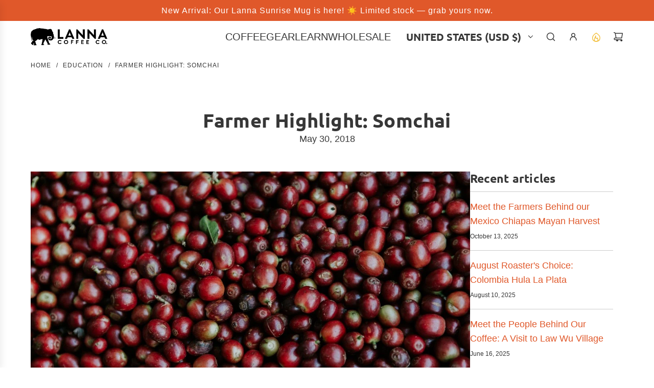

--- FILE ---
content_type: text/html; charset=utf-8
request_url: https://www.lannacoffeeco.com/blogs/news/farmer-highlight-somchai
body_size: 42059
content:
<!doctype html>
<html class="js" lang="en">
<head>
  <!-- Basic page needs ================================================== -->
  <meta charset="utf-8"><meta http-equiv="X-UA-Compatible" content="IE=edge"><link rel="preconnect" href="https://fonts.shopifycdn.com" crossorigin><link href="//www.lannacoffeeco.com/cdn/shop/t/110/assets/swiper-bundle.min.css?v=127370101718424465871761250648" rel="stylesheet" type="text/css" media="all" />
  <link href="//www.lannacoffeeco.com/cdn/shop/t/110/assets/photoswipe.min.css?v=165459975419098386681761250628" rel="stylesheet" type="text/css" media="all" />
  <link href="//www.lannacoffeeco.com/cdn/shop/t/110/assets/theme.min.css?v=1592920561463479371761250655" rel="stylesheet" type="text/css" media="all" />
  <link href="//www.lannacoffeeco.com/cdn/shop/t/110/assets/custom.css?v=102493421877365237651761250628" rel="stylesheet" type="text/css" media="all" />

  
    <link rel="shortcut icon" href="//www.lannacoffeeco.com/cdn/shop/files/Lanna_Elephant_-_Transparent_Background.png?crop=center&height=180&v=1737737490&width=180" type="image/png">
    <link rel="apple-touch-icon" sizes="180x180" href="//www.lannacoffeeco.com/cdn/shop/files/Lanna_Elephant_-_Transparent_Background.png?crop=center&height=180&v=1737737490&width=180">
    <link rel="apple-touch-icon-precomposed" sizes="180x180" href="//www.lannacoffeeco.com/cdn/shop/files/Lanna_Elephant_-_Transparent_Background.png?crop=center&height=180&v=1737737490&width=180">
    <link rel="icon" type="image/png" sizes="32x32" href="//www.lannacoffeeco.com/cdn/shop/files/Lanna_Elephant_-_Transparent_Background.png?crop=center&height=32&v=1737737490&width=32">
    <link rel="icon" type="image/png" sizes="194x194" href="//www.lannacoffeeco.com/cdn/shop/files/Lanna_Elephant_-_Transparent_Background.png?crop=center&height=194&v=1737737490&width=194">
    <link rel="icon" type="image/png" sizes="192x192" href="//www.lannacoffeeco.com/cdn/shop/files/Lanna_Elephant_-_Transparent_Background.png?crop=center&height=192&v=1737737490&width=192">
    <link rel="icon" type="image/png" sizes="16x16" href="//www.lannacoffeeco.com/cdn/shop/files/Lanna_Elephant_-_Transparent_Background.png?crop=center&height=16&v=1737737490&width=16">
  

    <link rel="preload" as="font" href="//www.lannacoffeeco.com/cdn/fonts/ubuntu/ubuntu_n7.4a6a6a4bfdf210d52361d51ed5ba695d22312936.woff2" type="font/woff2" crossorigin>
    
<!-- Title and description ================================================== -->
  <title>
    Farmer Highlight: Somchai &ndash; Lanna Coffee Co.
  </title>

  
    <meta name="description" content="Somchai Awalai Tribal Group: Akha Village: Doi Chang  Region: Chiang Rai Altitude: 1400 meters Q: How long have you been a coffee farmer? A: I have been a coffee farmer for 9 years. Q: What were you doing before growing coffee, and why did you switch? A: I have always been growing coffee. My father was a coffee farmer,">
  

  <!-- Helpers ================================================== -->
  <!-- /snippets/social-meta-tags.liquid -->


<meta property="og:site_name" content="Lanna Coffee Co.">
<meta property="og:url" content="https://www.lannacoffeeco.com/blogs/news/farmer-highlight-somchai">
<meta property="og:title" content="Farmer Highlight: Somchai">
<meta property="og:type" content="article">
<meta property="og:description" content="

Somchai Awalai
Tribal Group: Akha
Village: Doi Chang 
Region: Chiang Rai
Altitude: 1400 meters

Q: How long have you been a coffee farmer?
A: I have been a coffee farmer for 9 years.

Q: What were you doing before growing coffee, and why did you switch?
A: I have always been growing coffee. My father was a coffee farmer, and in his old age, I have helped him carry on the family business.  

Q: How has growing coffee affected your life?
A: Coffee is a very special crop. With so many opium fields in the area, coffee is giving farmers an opportunity to grow something that is safe, as well as profitable. I know of many opium farmers that have switched to growing coffee, and are now much happier. 

Q: Is there anything that you would like to say to the customers that will be drinking your coffee?
A: Thank you for thinking about us here in Thailand. The opportunities that coffee is providing in this area are tremendous, and I would like to thank you for supporting us, even though we are so far away.  
 
">

<meta property="og:image" content="http://www.lannacoffeeco.com/cdn/shop/articles/farmer-highlight-somchai-421278.jpg?v=1719413967">
<meta property="og:image:alt" content="Farmer Highlight: Somchai - Lanna Coffee Co.">
<meta property="og:image:secure_url" content="https://www.lannacoffeeco.com/cdn/shop/articles/farmer-highlight-somchai-421278.jpg?v=1719413967">


<meta name="x:card" content="summary_large_image">
<meta name="x:title" content="Farmer Highlight: Somchai">
<meta name="x:description" content="

Somchai Awalai
Tribal Group: Akha
Village: Doi Chang 
Region: Chiang Rai
Altitude: 1400 meters

Q: How long have you been a coffee farmer?
A: I have been a coffee farmer for 9 years.

Q: What were you doing before growing coffee, and why did you switch?
A: I have always been growing coffee. My father was a coffee farmer, and in his old age, I have helped him carry on the family business.  

Q: How has growing coffee affected your life?
A: Coffee is a very special crop. With so many opium fields in the area, coffee is giving farmers an opportunity to grow something that is safe, as well as profitable. I know of many opium farmers that have switched to growing coffee, and are now much happier. 

Q: Is there anything that you would like to say to the customers that will be drinking your coffee?
A: Thank you for thinking about us here in Thailand. The opportunities that coffee is providing in this area are tremendous, and I would like to thank you for supporting us, even though we are so far away.  
 
">

  <link rel="canonical" href="https://www.lannacoffeeco.com/blogs/news/farmer-highlight-somchai"/>
  <meta name="viewport" content="width=device-width, initial-scale=1, shrink-to-fit=no">
  <meta name="theme-color" content="rgba(224 88 42 / 1.0)">

  <!-- CSS ================================================== -->
  <style>
/*============================================================================
  #Typography
==============================================================================*/






@font-face {
  font-family: Ubuntu;
  font-weight: 700;
  font-style: normal;
  font-display: swap;
  src: url("//www.lannacoffeeco.com/cdn/fonts/ubuntu/ubuntu_n7.4a6a6a4bfdf210d52361d51ed5ba695d22312936.woff2") format("woff2"),
       url("//www.lannacoffeeco.com/cdn/fonts/ubuntu/ubuntu_n7.fa4aeac3536c478d3ad5cc842b960c40fcfddac6.woff") format("woff");
}





  



  



  








/*============================================================================
  #General Variables
==============================================================================*/

:root {

  --font-weight-normal: 400;
  --font-weight-bold: 700;
  --font-weight-header-bold: 700;

  --header-font-stack: Ubuntu, sans-serif;
  --header-font-weight: 700;
  --header-font-style: normal;
  --header-text-size: 30;
  --header-text-size-px: 30px;
  --header-mobile-text-size-px: 22px;

  --header-font-case: uppercase;
  --header-font-size: 20;
  --header-font-size-px: 20px;

  --heading-spacing: 0.01em;
  --heading-line-height: 1.2;
  --heading-font-case: normal;
  --heading-font-stack: FontDrop;

  --body-font-stack: "system_ui", -apple-system, 'Segoe UI', Roboto, 'Helvetica Neue', 'Noto Sans', 'Liberation Sans', Arial, sans-serif, 'Apple Color Emoji', 'Segoe UI Emoji', 'Segoe UI Symbol', 'Noto Color Emoji';
  --body-font-weight: 400;
  --body-font-style: normal;

  --button-font-stack: "system_ui", -apple-system, 'Segoe UI', Roboto, 'Helvetica Neue', 'Noto Sans', 'Liberation Sans', Arial, sans-serif, 'Apple Color Emoji', 'Segoe UI Emoji', 'Segoe UI Symbol', 'Noto Color Emoji';
  --button-font-weight: 400;
  --button-font-style: normal;

  --label-font-stack: "system_ui", -apple-system, 'Segoe UI', Roboto, 'Helvetica Neue', 'Noto Sans', 'Liberation Sans', Arial, sans-serif, 'Apple Color Emoji', 'Segoe UI Emoji', 'Segoe UI Symbol', 'Noto Color Emoji';
  --label-font-weight: 400;
  --label-font-style: normal;
  --label-font-case: uppercase;
  --label-spacing: 1px;

  --navigation-font-stack: Ubuntu, sans-serif;
  --navigation-font-weight: 700;
  --navigation-font-style: normal;
  --navigation-font-letter-spacing: 0px;

  --base-font-size-int: 18;
  --base-font-size: 18px;

  --body-font-size-12-to-em: 0.67em;
  --body-font-size-16-to-em: 0.89em;
  --body-font-size-22-to-em: 1.22em;
  --body-font-size-28-to-em: 1.56em;
  --body-font-size-36-to-em: 2.0em;

  /* Heading Sizes */

  
  --h1-size: 38px;
  --h2-size: 30px;
  --h3-size: 26px;
  --h4-size: 23px;
  --h5-size: 19px;
  --h6-size: 16px;

  --sale-badge-color: rgba(224 88 42 / 1.0);
  --sold-out-badge-color: rgba(55 55 55 / 1.0);
  --custom-badge-color: rgba(73 73 73 / 1.0);
  --preorder-badge-color: rgba(73 73 73 / 1.0);
  --countdown-badge-color: rgba(73 73 73 / 1.0);
  --badge-font-color: rgba(255 255 255 / 1.0);

  --primary-btn-text-color: rgba(255 255 255 / 1.0);
  --primary-btn-text-color-opacity50: color-mix(in srgb, var(--primary-btn-text-color), transparent 50%);
  --primary-btn-bg-color: rgba(224 88 42 / 1.0);
  --primary-btn-bg-color-opacity50: color-mix(in srgb, var(--primary-btn-bg-color), transparent 50%);

  --button-text-case: uppercase;
  --button-font-size: 15;
  --button-font-size-px: 15px;
  --button-text-spacing-px: 1px;

  
    --text-line-clamp: none;
  

  
    --alt-btn-border-radius: 1.875rem;
    

  --text-color: rgba(55 55 55 / 1.0);
  --text-color-transparent05: color-mix(in srgb, var(--text-color), transparent 95%);
  --text-color-transparent10: color-mix(in srgb, var(--text-color), transparent 90%);
  --text-color-transparent15: color-mix(in srgb, var(--text-color), transparent 85%);
  --text-color-transparent25: color-mix(in srgb, var(--text-color), transparent 75%);
  --text-color-transparent30: color-mix(in srgb, var(--text-color), transparent 70%);
  --text-color-transparent40: color-mix(in srgb, var(--text-color), transparent 60%);
  --text-color-transparent50: color-mix(in srgb, var(--text-color), transparent 50%);
  --text-color-transparent5: color-mix(in srgb, var(--text-color), transparent 50%);
  --text-color-transparent6: color-mix(in srgb, var(--text-color), transparent 40%);
  --text-color-transparent7: color-mix(in srgb, var(--text-color), transparent 30%);
  --text-color-transparent8: color-mix(in srgb, var(--text-color), transparent 20%);

  
    --heading-xl-font-size: 28px;
    --heading-l-font-size: 22px;
    --subheading-font-size: 20px;
  

  
    --small-body-font-size: 14px;
  

  --link-color: rgba(224 88 42 / 1.0);
  --on-sale-color: rgba(255 255 255 / 1.0);

  --body-color: rgba(255 255 255 / 1.0);
  --body-color-darken10: #e6e6e6;
  --body-color-transparent00: color-mix(in srgb, var(--body-color), transparent 100%);
  --body-color-transparent40: color-mix(in srgb, var(--body-color), transparent 60%);
  --body-color-transparent50: color-mix(in srgb, var(--body-color), transparent 50%);
  --body-color-transparent90: color-mix(in srgb, var(--body-color), transparent 10%);

  --body-overlay-color: color-mix(in srgb, var(--body-color-darken10), transparent 30%);

  --body-secondary-color: rgba(244 244 244 / 1.0);
  --body-secondary-color-transparent00: color-mix(in srgb, var(--body-secondary-color), transparent 100%);
  --body-secondary-color-darken05: color-mix(in srgb, var(--body-secondary-color), transparent 95%);

  --color-primary-background: #ffffff;
  --color-primary-background-rgb: 255, 255, 255;
  --color-secondary-background: rgba(244 244 244 / 1.0);

  --border-color: rgba(55, 55, 55, 0.25);
  --link-border-color: color-mix(in srgb, var(--link-color), transparent 50%);
  --border-color-darken10: #1e1e1e;
  --view-in-space-button-background: #f2f2f2;

  --header-color: rgba(255 255 255 / 1.0);
  --header-color-darken5-filter: #f2f2f2;
  --header-color-darken5: color-mix(in srgb, var(--header-color-darken5-filter), transparent 0%);

  --header-border-color: rgba(0 0 0 / 0.0);

  --announcement-text-size: 16px;
  --announcement-text-spacing: 1px;

  --logo-font-size: 20px;

  --overlay-header-text-color: rgba(255 255 255 / 1.0);
  --nav-text-color: rgba(55 55 55 / 1.0);
  --nav-text-color-transparent5: color-mix(in srgb, var(--nav-text-color), transparent 95%);
  --nav-text-color-transparent10: color-mix(in srgb, var(--nav-text-color), transparent 90%);
  --nav-text-color-transparent30: color-mix(in srgb, var(--nav-text-color), transparent 70%);
  --nav-text-color-transparent50: color-mix(in srgb, var(--nav-text-color), transparent 50%);

  --nav-text-hover: rgba(224 88 42 / 1.0);

  --color-scheme-light-background: rgba(248 248 248 / 1.0);
  --color-scheme-light-background-transparent40: color-mix(in srgb, var(--color-scheme-light-background), transparent 60%);
  --color-scheme-light-background-transparent50: color-mix(in srgb, var(--color-scheme-light-background), transparent 50%);
  --color-scheme-light-background-rgb: 248, 248, 248;

  --color-scheme-light-text: rgba(55 55 55 / 1.0);
  --color-scheme-light-text-transparent10: color-mix(in srgb, var(--color-scheme-light-text), transparent 90%);
  --color-scheme-light-text-transparent25: color-mix(in srgb, var(--color-scheme-light-text), transparent 75%);
  --color-scheme-light-text-transparent40: color-mix(in srgb, var(--color-scheme-light-text), transparent 60%);
  --color-scheme-light-text-transparent50: color-mix(in srgb, var(--color-scheme-light-text), transparent 50%);
  --color-scheme-light-text-transparent60: color-mix(in srgb, var(--color-scheme-light-text), transparent 40%);
  --color-scheme-light-text-transparent80: color-mix(in srgb, var(--color-scheme-light-text), transparent 20%);

  --color-scheme-feature-background: rgba(44 72 46 / 1.0);
  --color-scheme-feature-background-transparent40: color-mix(in srgb, var(--color-scheme-feature-background), transparent 60%);
  --color-scheme-feature-background-transparent50: color-mix(in srgb, var(--color-scheme-feature-background), transparent 50%);
  --color-scheme-feature-background-rgb: 44, 72, 46;

  --color-scheme-feature-text: rgba(255 255 255 / 1.0);
  --color-scheme-feature-text-transparent10: color-mix(in srgb, var(--color-scheme-feature-text), transparent 90%);
  --color-scheme-feature-text-transparent25: color-mix(in srgb, var(--color-scheme-feature-text), transparent 75%);
  --color-scheme-feature-text-transparent40: color-mix(in srgb, var(--color-scheme-feature-text), transparent 60%);
  --color-scheme-feature-text-transparent50: color-mix(in srgb, var(--color-scheme-feature-text), transparent 50%);
  --color-scheme-feature-text-transparent60: color-mix(in srgb, var(--color-scheme-feature-text), transparent 40%);
  --color-scheme-feature-text-transparent80: color-mix(in srgb, var(--color-scheme-feature-text), transparent 20%);

  --homepage-sections-accent-secondary-color-transparent60: color-mix(in srgb, var(--color-scheme-feature-text), transparent 40%);

  --color-scheme-dark-background: rgba(43 43 43 / 1.0);
  --color-scheme-dark-background-transparent40: color-mix(in srgb, var(--color-scheme-dark-background), transparent 60%);
  --color-scheme-dark-background-transparent50: color-mix(in srgb, var(--color-scheme-dark-background), transparent 50%);
  --color-scheme-dark-background-rgb: 43, 43, 43;

  --color-scheme-dark-text: rgba(255 255 255 / 1.0);
  --color-scheme-dark-text-transparent10: color-mix(in srgb, var(--color-scheme-dark-text), transparent 90%);
  --color-scheme-dark-text-transparent25: color-mix(in srgb, var(--color-scheme-dark-text), transparent 75%);
  --color-scheme-dark-text-transparent40: color-mix(in srgb, var(--color-scheme-dark-text), transparent 60%);
  --color-scheme-dark-text-transparent50: color-mix(in srgb, var(--color-scheme-dark-text), transparent 50%);
  --color-scheme-dark-text-transparent60: color-mix(in srgb, var(--color-scheme-dark-text), transparent 40%);
  --color-scheme-dark-text-transparent80: color-mix(in srgb, var(--color-scheme-dark-text), transparent 20%);

  --filter-bg-color: rgba(55, 55, 55, 0.1);

  --menu-drawer-color: rgba(255 255 255 / 1.0);
  --menu-drawer-text-color: rgba(224 88 42 / 1.0);
  --menu-drawer-text-color-transparent10: color-mix(in srgb, var(--menu-drawer-text-color), transparent 90%);
  --menu-drawer-text-color-transparent30: color-mix(in srgb, var(--menu-drawer-text-color), transparent 70%);
  --menu-drawer-border-color: color-mix(in srgb, var(--menu-drawer-text-color), transparent 75%);
  --menu-drawer-text-hover-color: rgba(44 72 46 / 1.0);

  --cart-drawer-color: rgba(244 244 244 / 1.0);
  --cart-drawer-color-transparent50: color-mix(in srgb, var(--cart-drawer-color), transparent 50%);
  --cart-drawer-text-color: rgba(55 55 55 / 1.0);
  --cart-drawer-text-color-transparent10: color-mix(in srgb, var(--cart-drawer-text-color), transparent 90%);
  --cart-drawer-text-color-transparent25: color-mix(in srgb, var(--cart-drawer-text-color), transparent 75%);
  --cart-drawer-text-color-transparent40: color-mix(in srgb, var(--cart-drawer-text-color), transparent 60%);
  --cart-drawer-text-color-transparent50: color-mix(in srgb, var(--cart-drawer-text-color), transparent 50%);
  --cart-drawer-text-color-transparent70: color-mix(in srgb, var(--cart-drawer-text-color), transparent 30%);
  --cart-drawer-border-color: color-mix(in srgb, var(--cart-drawer-text-color), transparent 75%);

  --success-color: #28a745;
  --error-color: #DC3545;
  --warning-color: #EB9247;

  /* Shop Pay Installments variables */
  --color-body: rgba(244 244 244 / 1.0);
  --color-bg: rgba(244 244 244 / 1.0);

  /* Checkbox */
  --checkbox-size: 16px;
  --inline-icon-size: 16px;
  --line-height-base: 1.6;

  /* Grid spacing */
  --grid-spacing: 10px;
  
    --grid-spacing-tight: 10px;
    --grid-spacing-loose: 10px;
  

  /* Border radius */
  --block-border-radius: 0;
  --input-border-radius: 0;
  --thumbnail-border-radius: 0;
  --badge-border-radius: 0;
  

  --swatch-border-radius: 0;
  
    --swatch-border-radius: 50%;
  
}
</style>

  <style data-shopify>
    *,
    *::before,
    *::after {
      box-sizing: inherit;
    }

    html {
      box-sizing: border-box;
      background-color: var(--body-color);
      height: 100%;
      margin: 0;
    }

    body {
      background-color: var(--body-color);
      min-height: 100%;
      margin: 0;
      display: grid;
      grid-template-rows: auto auto 1fr auto;
      grid-template-columns: 100%;
      overflow-x: hidden;
    }

    .sr-only {
      position: absolute;
      width: 1px;
      height: 1px;
      padding: 0;
      margin: -1px;
      overflow: hidden;
      clip: rect(0, 0, 0, 0);
      border: 0;
    }

    .sr-only-focusable:active, .sr-only-focusable:focus {
      position: static;
      width: auto;
      height: auto;
      margin: 0;
      overflow: visible;
      clip: auto;
    }
  </style>

  <!-- Header hook for plugins ================================================== --><script>window.performance && window.performance.mark && window.performance.mark('shopify.content_for_header.start');</script><meta name="facebook-domain-verification" content="ofbehpvyo0m9xdhupj1t9x9edh6jd1">
<meta id="shopify-digital-wallet" name="shopify-digital-wallet" content="/7453507/digital_wallets/dialog">
<meta name="shopify-checkout-api-token" content="b6529021a8b4160a15a52aadc9042462">
<link rel="alternate" type="application/atom+xml" title="Feed" href="/blogs/news.atom" />
<link rel="alternate" hreflang="x-default" href="https://www.lannacoffeeco.com/blogs/news/farmer-highlight-somchai">
<link rel="alternate" hreflang="en-CA" href="https://www.lannacoffeeco.com/en-ca/blogs/news/farmer-highlight-somchai">
<script async="async" src="/checkouts/internal/preloads.js?locale=en-US"></script>
<link rel="preconnect" href="https://shop.app" crossorigin="anonymous">
<script async="async" src="https://shop.app/checkouts/internal/preloads.js?locale=en-US&shop_id=7453507" crossorigin="anonymous"></script>
<script id="apple-pay-shop-capabilities" type="application/json">{"shopId":7453507,"countryCode":"US","currencyCode":"USD","merchantCapabilities":["supports3DS"],"merchantId":"gid:\/\/shopify\/Shop\/7453507","merchantName":"Lanna Coffee Co.","requiredBillingContactFields":["postalAddress","email"],"requiredShippingContactFields":["postalAddress","email"],"shippingType":"shipping","supportedNetworks":["visa","masterCard","amex","discover","elo","jcb"],"total":{"type":"pending","label":"Lanna Coffee Co.","amount":"1.00"},"shopifyPaymentsEnabled":true,"supportsSubscriptions":true}</script>
<script id="shopify-features" type="application/json">{"accessToken":"b6529021a8b4160a15a52aadc9042462","betas":["rich-media-storefront-analytics"],"domain":"www.lannacoffeeco.com","predictiveSearch":true,"shopId":7453507,"locale":"en"}</script>
<script>var Shopify = Shopify || {};
Shopify.shop = "lannacoffee.myshopify.com";
Shopify.locale = "en";
Shopify.currency = {"active":"USD","rate":"1.0"};
Shopify.country = "US";
Shopify.theme = {"name":"Flow 40.0.0 Shopify Theme | Bold | Oct.23.25","id":136586297431,"schema_name":"Flow","schema_version":"40.0.0","theme_store_id":801,"role":"main"};
Shopify.theme.handle = "null";
Shopify.theme.style = {"id":null,"handle":null};
Shopify.cdnHost = "www.lannacoffeeco.com/cdn";
Shopify.routes = Shopify.routes || {};
Shopify.routes.root = "/";</script>
<script type="module">!function(o){(o.Shopify=o.Shopify||{}).modules=!0}(window);</script>
<script>!function(o){function n(){var o=[];function n(){o.push(Array.prototype.slice.apply(arguments))}return n.q=o,n}var t=o.Shopify=o.Shopify||{};t.loadFeatures=n(),t.autoloadFeatures=n()}(window);</script>
<script>
  window.ShopifyPay = window.ShopifyPay || {};
  window.ShopifyPay.apiHost = "shop.app\/pay";
  window.ShopifyPay.redirectState = null;
</script>
<script id="shop-js-analytics" type="application/json">{"pageType":"article"}</script>
<script defer="defer" async type="module" src="//www.lannacoffeeco.com/cdn/shopifycloud/shop-js/modules/v2/client.init-shop-cart-sync_DRRuZ9Jb.en.esm.js"></script>
<script defer="defer" async type="module" src="//www.lannacoffeeco.com/cdn/shopifycloud/shop-js/modules/v2/chunk.common_Bq80O0pE.esm.js"></script>
<script type="module">
  await import("//www.lannacoffeeco.com/cdn/shopifycloud/shop-js/modules/v2/client.init-shop-cart-sync_DRRuZ9Jb.en.esm.js");
await import("//www.lannacoffeeco.com/cdn/shopifycloud/shop-js/modules/v2/chunk.common_Bq80O0pE.esm.js");

  window.Shopify.SignInWithShop?.initShopCartSync?.({"fedCMEnabled":true,"windoidEnabled":true});

</script>
<script>
  window.Shopify = window.Shopify || {};
  if (!window.Shopify.featureAssets) window.Shopify.featureAssets = {};
  window.Shopify.featureAssets['shop-js'] = {"shop-cart-sync":["modules/v2/client.shop-cart-sync_CY6GlUyO.en.esm.js","modules/v2/chunk.common_Bq80O0pE.esm.js"],"init-fed-cm":["modules/v2/client.init-fed-cm_rCPA2mwL.en.esm.js","modules/v2/chunk.common_Bq80O0pE.esm.js"],"shop-button":["modules/v2/client.shop-button_BbiiMs1V.en.esm.js","modules/v2/chunk.common_Bq80O0pE.esm.js"],"init-windoid":["modules/v2/client.init-windoid_CeH2ldPv.en.esm.js","modules/v2/chunk.common_Bq80O0pE.esm.js"],"init-shop-cart-sync":["modules/v2/client.init-shop-cart-sync_DRRuZ9Jb.en.esm.js","modules/v2/chunk.common_Bq80O0pE.esm.js"],"shop-cash-offers":["modules/v2/client.shop-cash-offers_DA_Qgce8.en.esm.js","modules/v2/chunk.common_Bq80O0pE.esm.js","modules/v2/chunk.modal_OrVZAp2A.esm.js"],"init-shop-email-lookup-coordinator":["modules/v2/client.init-shop-email-lookup-coordinator_Boi2XQpp.en.esm.js","modules/v2/chunk.common_Bq80O0pE.esm.js"],"shop-toast-manager":["modules/v2/client.shop-toast-manager_DFZ6KygB.en.esm.js","modules/v2/chunk.common_Bq80O0pE.esm.js"],"avatar":["modules/v2/client.avatar_BTnouDA3.en.esm.js"],"pay-button":["modules/v2/client.pay-button_Dggf_qxG.en.esm.js","modules/v2/chunk.common_Bq80O0pE.esm.js"],"init-customer-accounts-sign-up":["modules/v2/client.init-customer-accounts-sign-up_DBLY8aTL.en.esm.js","modules/v2/client.shop-login-button_DXWcN-dk.en.esm.js","modules/v2/chunk.common_Bq80O0pE.esm.js","modules/v2/chunk.modal_OrVZAp2A.esm.js"],"shop-login-button":["modules/v2/client.shop-login-button_DXWcN-dk.en.esm.js","modules/v2/chunk.common_Bq80O0pE.esm.js","modules/v2/chunk.modal_OrVZAp2A.esm.js"],"init-shop-for-new-customer-accounts":["modules/v2/client.init-shop-for-new-customer-accounts_C4srtWVy.en.esm.js","modules/v2/client.shop-login-button_DXWcN-dk.en.esm.js","modules/v2/chunk.common_Bq80O0pE.esm.js","modules/v2/chunk.modal_OrVZAp2A.esm.js"],"init-customer-accounts":["modules/v2/client.init-customer-accounts_B87wJPkU.en.esm.js","modules/v2/client.shop-login-button_DXWcN-dk.en.esm.js","modules/v2/chunk.common_Bq80O0pE.esm.js","modules/v2/chunk.modal_OrVZAp2A.esm.js"],"shop-follow-button":["modules/v2/client.shop-follow-button_73Y7kLC8.en.esm.js","modules/v2/chunk.common_Bq80O0pE.esm.js","modules/v2/chunk.modal_OrVZAp2A.esm.js"],"checkout-modal":["modules/v2/client.checkout-modal_cwDmpVG-.en.esm.js","modules/v2/chunk.common_Bq80O0pE.esm.js","modules/v2/chunk.modal_OrVZAp2A.esm.js"],"lead-capture":["modules/v2/client.lead-capture_BhKPkfCX.en.esm.js","modules/v2/chunk.common_Bq80O0pE.esm.js","modules/v2/chunk.modal_OrVZAp2A.esm.js"],"shop-login":["modules/v2/client.shop-login_DUQNAY7C.en.esm.js","modules/v2/chunk.common_Bq80O0pE.esm.js","modules/v2/chunk.modal_OrVZAp2A.esm.js"],"payment-terms":["modules/v2/client.payment-terms_vFzUuRO4.en.esm.js","modules/v2/chunk.common_Bq80O0pE.esm.js","modules/v2/chunk.modal_OrVZAp2A.esm.js"]};
</script>
<script>(function() {
  var isLoaded = false;
  function asyncLoad() {
    if (isLoaded) return;
    isLoaded = true;
    var urls = ["https:\/\/loox.io\/widget\/4kZ8UbfPVs\/loox.1633559093948.js?shop=lannacoffee.myshopify.com"];
    for (var i = 0; i < urls.length; i++) {
      var s = document.createElement('script');
      s.type = 'text/javascript';
      s.async = true;
      s.src = urls[i];
      var x = document.getElementsByTagName('script')[0];
      x.parentNode.insertBefore(s, x);
    }
  };
  if(window.attachEvent) {
    window.attachEvent('onload', asyncLoad);
  } else {
    window.addEventListener('load', asyncLoad, false);
  }
})();</script>
<script id="__st">var __st={"a":7453507,"offset":-28800,"reqid":"9adcaa12-15da-4fcf-9bd7-3fdbf178ba6e-1763644194","pageurl":"www.lannacoffeeco.com\/blogs\/news\/farmer-highlight-somchai","s":"articles-10761764978","u":"271d949617e1","p":"article","rtyp":"article","rid":10761764978};</script>
<script>window.ShopifyPaypalV4VisibilityTracking = true;</script>
<script id="captcha-bootstrap">!function(){'use strict';const t='contact',e='account',n='new_comment',o=[[t,t],['blogs',n],['comments',n],[t,'customer']],c=[[e,'customer_login'],[e,'guest_login'],[e,'recover_customer_password'],[e,'create_customer']],r=t=>t.map((([t,e])=>`form[action*='/${t}']:not([data-nocaptcha='true']) input[name='form_type'][value='${e}']`)).join(','),a=t=>()=>t?[...document.querySelectorAll(t)].map((t=>t.form)):[];function s(){const t=[...o],e=r(t);return a(e)}const i='password',u='form_key',d=['recaptcha-v3-token','g-recaptcha-response','h-captcha-response',i],f=()=>{try{return window.sessionStorage}catch{return}},m='__shopify_v',_=t=>t.elements[u];function p(t,e,n=!1){try{const o=window.sessionStorage,c=JSON.parse(o.getItem(e)),{data:r}=function(t){const{data:e,action:n}=t;return t[m]||n?{data:e,action:n}:{data:t,action:n}}(c);for(const[e,n]of Object.entries(r))t.elements[e]&&(t.elements[e].value=n);n&&o.removeItem(e)}catch(o){console.error('form repopulation failed',{error:o})}}const l='form_type',E='cptcha';function T(t){t.dataset[E]=!0}const w=window,h=w.document,L='Shopify',v='ce_forms',y='captcha';let A=!1;((t,e)=>{const n=(g='f06e6c50-85a8-45c8-87d0-21a2b65856fe',I='https://cdn.shopify.com/shopifycloud/storefront-forms-hcaptcha/ce_storefront_forms_captcha_hcaptcha.v1.5.2.iife.js',D={infoText:'Protected by hCaptcha',privacyText:'Privacy',termsText:'Terms'},(t,e,n)=>{const o=w[L][v],c=o.bindForm;if(c)return c(t,g,e,D).then(n);var r;o.q.push([[t,g,e,D],n]),r=I,A||(h.body.append(Object.assign(h.createElement('script'),{id:'captcha-provider',async:!0,src:r})),A=!0)});var g,I,D;w[L]=w[L]||{},w[L][v]=w[L][v]||{},w[L][v].q=[],w[L][y]=w[L][y]||{},w[L][y].protect=function(t,e){n(t,void 0,e),T(t)},Object.freeze(w[L][y]),function(t,e,n,w,h,L){const[v,y,A,g]=function(t,e,n){const i=e?o:[],u=t?c:[],d=[...i,...u],f=r(d),m=r(i),_=r(d.filter((([t,e])=>n.includes(e))));return[a(f),a(m),a(_),s()]}(w,h,L),I=t=>{const e=t.target;return e instanceof HTMLFormElement?e:e&&e.form},D=t=>v().includes(t);t.addEventListener('submit',(t=>{const e=I(t);if(!e)return;const n=D(e)&&!e.dataset.hcaptchaBound&&!e.dataset.recaptchaBound,o=_(e),c=g().includes(e)&&(!o||!o.value);(n||c)&&t.preventDefault(),c&&!n&&(function(t){try{if(!f())return;!function(t){const e=f();if(!e)return;const n=_(t);if(!n)return;const o=n.value;o&&e.removeItem(o)}(t);const e=Array.from(Array(32),(()=>Math.random().toString(36)[2])).join('');!function(t,e){_(t)||t.append(Object.assign(document.createElement('input'),{type:'hidden',name:u})),t.elements[u].value=e}(t,e),function(t,e){const n=f();if(!n)return;const o=[...t.querySelectorAll(`input[type='${i}']`)].map((({name:t})=>t)),c=[...d,...o],r={};for(const[a,s]of new FormData(t).entries())c.includes(a)||(r[a]=s);n.setItem(e,JSON.stringify({[m]:1,action:t.action,data:r}))}(t,e)}catch(e){console.error('failed to persist form',e)}}(e),e.submit())}));const S=(t,e)=>{t&&!t.dataset[E]&&(n(t,e.some((e=>e===t))),T(t))};for(const o of['focusin','change'])t.addEventListener(o,(t=>{const e=I(t);D(e)&&S(e,y())}));const B=e.get('form_key'),M=e.get(l),P=B&&M;t.addEventListener('DOMContentLoaded',(()=>{const t=y();if(P)for(const e of t)e.elements[l].value===M&&p(e,B);[...new Set([...A(),...v().filter((t=>'true'===t.dataset.shopifyCaptcha))])].forEach((e=>S(e,t)))}))}(h,new URLSearchParams(w.location.search),n,t,e,['guest_login'])})(!0,!0)}();</script>
<script integrity="sha256-52AcMU7V7pcBOXWImdc/TAGTFKeNjmkeM1Pvks/DTgc=" data-source-attribution="shopify.loadfeatures" defer="defer" src="//www.lannacoffeeco.com/cdn/shopifycloud/storefront/assets/storefront/load_feature-81c60534.js" crossorigin="anonymous"></script>
<script crossorigin="anonymous" defer="defer" src="//www.lannacoffeeco.com/cdn/shopifycloud/storefront/assets/shopify_pay/storefront-65b4c6d7.js?v=20250812"></script>
<script data-source-attribution="shopify.dynamic_checkout.dynamic.init">var Shopify=Shopify||{};Shopify.PaymentButton=Shopify.PaymentButton||{isStorefrontPortableWallets:!0,init:function(){window.Shopify.PaymentButton.init=function(){};var t=document.createElement("script");t.src="https://www.lannacoffeeco.com/cdn/shopifycloud/portable-wallets/latest/portable-wallets.en.js",t.type="module",document.head.appendChild(t)}};
</script>
<script data-source-attribution="shopify.dynamic_checkout.buyer_consent">
  function portableWalletsHideBuyerConsent(e){var t=document.getElementById("shopify-buyer-consent"),n=document.getElementById("shopify-subscription-policy-button");t&&n&&(t.classList.add("hidden"),t.setAttribute("aria-hidden","true"),n.removeEventListener("click",e))}function portableWalletsShowBuyerConsent(e){var t=document.getElementById("shopify-buyer-consent"),n=document.getElementById("shopify-subscription-policy-button");t&&n&&(t.classList.remove("hidden"),t.removeAttribute("aria-hidden"),n.addEventListener("click",e))}window.Shopify?.PaymentButton&&(window.Shopify.PaymentButton.hideBuyerConsent=portableWalletsHideBuyerConsent,window.Shopify.PaymentButton.showBuyerConsent=portableWalletsShowBuyerConsent);
</script>
<script data-source-attribution="shopify.dynamic_checkout.cart.bootstrap">document.addEventListener("DOMContentLoaded",(function(){function t(){return document.querySelector("shopify-accelerated-checkout-cart, shopify-accelerated-checkout")}if(t())Shopify.PaymentButton.init();else{new MutationObserver((function(e,n){t()&&(Shopify.PaymentButton.init(),n.disconnect())})).observe(document.body,{childList:!0,subtree:!0})}}));
</script>
<link id="shopify-accelerated-checkout-styles" rel="stylesheet" media="screen" href="https://www.lannacoffeeco.com/cdn/shopifycloud/portable-wallets/latest/accelerated-checkout-backwards-compat.css" crossorigin="anonymous">
<style id="shopify-accelerated-checkout-cart">
        #shopify-buyer-consent {
  margin-top: 1em;
  display: inline-block;
  width: 100%;
}

#shopify-buyer-consent.hidden {
  display: none;
}

#shopify-subscription-policy-button {
  background: none;
  border: none;
  padding: 0;
  text-decoration: underline;
  font-size: inherit;
  cursor: pointer;
}

#shopify-subscription-policy-button::before {
  box-shadow: none;
}

      </style>

<script>window.performance && window.performance.mark && window.performance.mark('shopify.content_for_header.end');</script><script defer src="//www.lannacoffeeco.com/cdn/shop/t/110/assets/eventBus.js?v=100401504747444416941761250628"></script>

  <script type="text/javascript">
		window.wetheme = {
			name: 'Flow',
			webcomponentRegistry: {
        registry: {},
				checkScriptLoaded: function(key) {
					return window.wetheme.webcomponentRegistry.registry[key] ? true : false
				},
        register: function(registration) {
            if(!window.wetheme.webcomponentRegistry.checkScriptLoaded(registration.key)) {
              window.wetheme.webcomponentRegistry.registry[registration.key] = registration
            }
        }
      }
    };
	</script>

  

  
    <script src="//www.lannacoffeeco.com/cdn/shop/t/110/assets/textSlideshow.js?v=148535650034552400261761250653" defer="defer"></script>
  
<script defer src="//www.lannacoffeeco.com/cdn/shop/t/110/assets/eventBus.js?v=100401504747444416941761250628"></script>


  <script defer src="//www.lannacoffeeco.com/cdn/shop/t/110/assets/textSlideshow.js?v=148535650034552400261761250653"></script>


<script defer type="module" src="//www.lannacoffeeco.com/cdn/shop/t/110/assets/theme.min.js?v=50673021951014757341761250655"></script>
<script defer src="//www.lannacoffeeco.com/cdn/shop/t/110/assets/SafeLoadScripts.js?v=117039806523965685941761250629"></script><script defer src="//www.lannacoffeeco.com/cdn/shop/t/110/assets/component-cart-drawer.js?v=181863441691857161131761250600" type="module"></script>
  <script defer src="//www.lannacoffeeco.com/cdn/shop/t/110/assets/component-cart-update-modal.js?v=86464604851413727601761250601" type="module"></script><script defer src="//www.lannacoffeeco.com/cdn/shop/t/110/assets/component-cart-recommendations.js?v=151411547966132855211761250601" type="module"></script><!-- BEGIN app block: shopify://apps/tinyseo/blocks/article-json-ld-embed/0605268f-f7c4-4e95-b560-e43df7d59ae4 --><script type="application/ld+json" id="tinyimg-article-json-ld">
{
 "@context": "https://schema.org",
 "@type": "Article",
 "@id": "https://www.lannacoffeeco.com/blogs/news/farmer-highlight-somchai",
 "url": "https:\/\/www.lannacoffeeco.com\/blogs\/news\/farmer-highlight-somchai",
 "datePublished": "2018-05-30 00:00:00 -0700",
 "dateModified": "2024-06-26 07:59:27 -0700",
 "dateCreated": "2018-04-25 16:42:11 -0700",
 "description": "\u0026lt;h1 style=\u0026quot;text-align: center;\u0026quot;\u0026gt;\u0026lt;img src=\u0026quot;\/\/cdn.shopify.com\/s\/files\/1\/0745\/3507\/files\/Somchai-_A_Farmer_in_DCH_grande.jpg?v=1524699697\u0026quot; alt=\u0026quot;\u0026quot;\u0026gt;\u0026lt;\/h1\u0026gt;\n\u0026lt;meta charset=\u0026quot;utf-8\u0026quot;\u0026gt;\u0026lt;meta charset=\u0026quot;utf-8\u0026quot;\u0026gt;\n\u0026lt;h1 style=\u0026quot;text-align: center;\u0026quot;\u0026gt;\u0026lt;strong\u0026gt;Somchai Awalai\u0026lt;\/strong\u0026gt;\u0026lt;\/h1\u0026gt;\n\u0026lt;h3 style=\u0026quot;text-align: center;\u0026quot;\u0026gt;\u0026lt;strong\u0026gt;Tribal Group: Akha\u0026lt;\/strong\u0026gt;\u0026lt;\/h3\u0026gt;\n\u0026lt;h3 style=\u0026quot;text-align: center;\u0026quot;\u0026gt;\u0026lt;strong\u0026gt;Village: Doi Chang \u0026lt;\/strong\u0026gt;\u0026lt;\/h3\u0026gt;\n\u0026lt;h3 style=\u0026quot;text-align: center;\u0026quot;\u0026gt;\u0026lt;strong\u0026gt;Region: Chiang Rai\u0026lt;\/strong\u0026gt;\u0026lt;\/h3\u0026gt;\n\u0026lt;h3 style=\u0026quot;text-align: center;\u0026quot;\u0026gt;\u0026lt;strong\u0026gt;Altitude: 1400 meters\u0026lt;\/strong\u0026gt;\u0026lt;\/h3\u0026gt;\n\u0026lt;br\u0026gt;\n\u0026lt;p\u0026gt;\u0026lt;strong\u0026gt;Q: How long have you been a coffee farmer?\u0026lt;\/strong\u0026gt;\u0026lt;\/p\u0026gt;\n\u0026lt;p\u0026gt;\u0026lt;span style=\u0026quot;font-weight: 400;\u0026quot;\u0026gt;A: I have been a coffee farmer for 9 years.\u0026lt;\/span\u0026gt;\u0026lt;\/p\u0026gt;\n\u0026lt;br\u0026gt;\n\u0026lt;p\u0026gt;\u0026lt;strong\u0026gt;Q: What were you doing before growing coffee, and why did you switch?\u0026lt;\/strong\u0026gt;\u0026lt;\/p\u0026gt;\n\u0026lt;p\u0026gt;\u0026lt;span style=\u0026quot;font-weight: 400;\u0026quot;\u0026gt;A: I have always been growing coffee. My father was a coffee farmer, and in his old age, I have helped him carry on the family business.  \u0026lt;\/span\u0026gt;\u0026lt;\/p\u0026gt;\n\u0026lt;br\u0026gt;\n\u0026lt;p\u0026gt;\u0026lt;strong\u0026gt;Q: How has growing coffee affected your life?\u0026lt;\/strong\u0026gt;\u0026lt;\/p\u0026gt;\n\u0026lt;p\u0026gt;\u0026lt;span style=\u0026quot;font-weight: 400;\u0026quot;\u0026gt;A: Coffee is a very special crop. With so many opium fields in the area, coffee is giving farmers an opportunity to grow something that is safe, as well as profitable. I know of many opium farmers that have switched to growing coffee, and are now much happier. \u0026lt;\/span\u0026gt;\u0026lt;\/p\u0026gt;\n\u0026lt;br\u0026gt;\n\u0026lt;p\u0026gt;\u0026lt;strong\u0026gt;Q: Is there anything that you would like to say to the customers that will be drinking your coffee?\u0026lt;\/strong\u0026gt;\u0026lt;\/p\u0026gt;\n\u0026lt;p\u0026gt;\u0026lt;span style=\u0026quot;font-weight: 400;\u0026quot;\u0026gt;A: Thank you for thinking about us here in Thailand. The opportunities that coffee is providing in this area are tremendous, and I would like to thank you for supporting us, even though we are \u0026lt;\/span\u0026gt;\u0026lt;span style=\u0026quot;font-weight: 400;\u0026quot;\u0026gt;so far away.  \u0026lt;\/span\u0026gt;\u0026lt;\/p\u0026gt;\n\u0026lt;p\u0026gt; \u0026lt;\/p\u0026gt;\n\u0026lt;p style=\u0026quot;text-align: center;\u0026quot;\u0026gt;\u0026lt;a href=\u0026quot;https:\/\/www.lannacoffeeco.com\/products\/coffee-subscriptions\u0026quot;\u0026gt;\u0026lt;img src=\u0026quot;\/\/cdn.shopify.com\/s\/files\/1\/0745\/3507\/files\/Screen_Shot_2018-04-25_at_4.17.42_PM_small.png?v=1524700849\u0026quot; alt=\u0026quot;\u0026quot;\u0026gt;\u0026lt;\/a\u0026gt;\u0026lt;\/p\u0026gt;",
 "articleBody": "\n\nSomchai Awalai\nTribal Group: Akha\nVillage: Doi Chang \nRegion: Chiang Rai\nAltitude: 1400 meters\n\nQ: How long have you been a coffee farmer?\nA: I have been a coffee farmer for 9 years.\n\nQ: What were you doing before growing coffee, and why did you switch?\nA: I have always been growing coffee. My father was a coffee farmer, and in his old age, I have helped him carry on the family business.  \n\nQ: How has growing coffee affected your life?\nA: Coffee is a very special crop. With so many opium fields in the area, coffee is giving farmers an opportunity to grow something that is safe, as well as profitable. I know of many opium farmers that have switched to growing coffee, and are now much happier. \n\nQ: Is there anything that you would like to say to the customers that will be drinking your coffee?\nA: Thank you for thinking about us here in Thailand. The opportunities that coffee is providing in this area are tremendous, and I would like to thank you for supporting us, even though we are so far away.  \n \n",
 "mainEntityOfPage": "",
 "headline": "Farmer Highlight: Somchai",
 "image": "https://www.lannacoffeeco.com/cdn/shop/articles/farmer-highlight-somchai-421278_1024x1024.jpg?v=1719413967",
 "author": {
    "@type": "Person",
    "name": "Alvaro Campos",
    "url": "https://www.lannacoffeeco.com"
 },
 "publisher": {
    "@type": "Organization",
    "name": " Lanna Coffee Co.",
    "logo": {
        "@type": "ImageObject",
        "url": "https://image-optimizer.salessquad.co.uk/images/json-ld/f6c499ab6cc8cfffe9c1912d9ab2d474.png"
    }
 }
}
</script>
<!-- END app block --><!-- BEGIN app block: shopify://apps/bold-subscriptions/blocks/bsub-embed/9ceb49f0-5fe5-4b5e-943d-f8af8985167d -->
<script id="bold-subscriptions-app-embed-script" type="text/javascript" defer>
    
        if (window.location.href.includes('/account/login') && false) {
            window.location.href = `https://www.lannacoffeeco.com/pages/manage-subscriptions`;
        }
    

    window.BOLD = window.BOLD || {};
    window.BOLD.subscriptions = window.BOLD.subscriptions || {};
    window.BOLD.subscriptions.config = window.BOLD.subscriptions.config || {};
    window.BOLD.subscriptions.config.isAppEmbedEnabled = true;
    window.BOLD.subscriptions.classes = window.BOLD.subscriptions.classes || {};
    window.BOLD.subscriptions.patches = window.BOLD.subscriptions.patches || {};
    window.BOLD.subscriptions.patches.maxCheckoutRetries = window.BOLD.subscriptions.patches.maxCheckoutRetries || 200;
    window.BOLD.subscriptions.patches.currentCheckoutRetries = window.BOLD.subscriptions.patches.currentCheckoutRetries || 0;
    window.BOLD.subscriptions.patches.maxCashierPatchAttempts = window.BOLD.subscriptions.patches.maxCashierPatchAttempts || 200;
    window.BOLD.subscriptions.patches.currentCashierPatchAttempts = window.BOLD.subscriptions.patches.currentCashierPatchAttempts || 0;
    window.BOLD.subscriptions.config.platform = 'shopify';
    window.BOLD.subscriptions.config.shopDomain = 'lannacoffee.myshopify.com';
    window.BOLD.subscriptions.config.customDomain = 'www.lannacoffeeco.com';
    window.BOLD.subscriptions.config.shopIdentifier = '7453507';
    window.BOLD.subscriptions.config.cashierUrl = 'https://cashier.boldcommerce.com';
    window.BOLD.subscriptions.config.boldAPIBase = 'https://app-api.boldapps.net/';
    window.BOLD.subscriptions.config.cashierApplicationUUID = '2e6a2bbc-b12b-4255-abdf-a02af85c0d4e';
    window.BOLD.subscriptions.config.appUrl = 'https://sub.boldapps.net';
    window.BOLD.subscriptions.config.currencyCode = 'USD';
    window.BOLD.subscriptions.config.checkoutType = 'shopify';
    window.BOLD.subscriptions.config.currencyFormat = "$ \u0026#123;\u0026#123;amount}}";
    window.BOLD.subscriptions.config.shopCurrencies = [{"id":4680,"currency":"USD","currency_format":"$\u0026#123;\u0026#123;amount}}","created_at":"2022-05-30 17:42:17","updated_at":"2022-05-30 17:42:17"}];
    window.BOLD.subscriptions.config.shopSettings = {"allow_msp_cancellation":true,"allow_msp_prepaid_renewal":true,"customer_can_pause_subscription":true,"customer_can_change_next_order_date":true,"customer_can_change_order_frequency":true,"customer_can_create_an_additional_order":true,"customer_can_use_passwordless_login":true,"customer_passwordless_login_redirect":false,"customer_can_add_products_to_existing_subscriptions":true,"show_currency_code":true,"stored_payment_method_policy":"required","customer_portal_path":"pages\/manage-subscriptions"};
    window.BOLD.subscriptions.config.customerLoginPath = null;
    window.BOLD.subscriptions.config.isPrepaidEnabled = window.BOLD.subscriptions.config.isPrepaidEnabled || true;
    window.BOLD.subscriptions.config.loadSubscriptionGroupFrom = 'default';
    window.BOLD.subscriptions.config.loadSubscriptionGroupFromTypes = "default";
    window.BOLD.subscriptions.config.cashierPluginOnlyMode = window.BOLD.subscriptions.config.cashierPluginOnlyMode || false;
    if (window.BOLD.subscriptions.config.waitForCheckoutLoader === undefined) {
        window.BOLD.subscriptions.config.waitForCheckoutLoader = true;
    }

    window.BOLD.subscriptions.config.addToCartFormSelectors = window.BOLD.subscriptions.config.addToCartFormSelectors || [];
    window.BOLD.subscriptions.config.addToCartButtonSelectors = window.BOLD.subscriptions.config.addToCartButtonSelectors || [];
    window.BOLD.subscriptions.config.widgetInsertBeforeSelectors = window.BOLD.subscriptions.config.widgetInsertBeforeSelectors || [];
    window.BOLD.subscriptions.config.quickAddToCartButtonSelectors = window.BOLD.subscriptions.config.quickAddToCartButtonSelectors || [];
    window.BOLD.subscriptions.config.cartElementSelectors = window.BOLD.subscriptions.config.cartElementSelectors || [];
    window.BOLD.subscriptions.config.cartTotalElementSelectors = window.BOLD.subscriptions.config.cartTotalElementSelectors || [];
    window.BOLD.subscriptions.config.lineItemSelectors = window.BOLD.subscriptions.config.lineItemSelectors || [];
    window.BOLD.subscriptions.config.lineItemNameSelectors = window.BOLD.subscriptions.config.lineItemNameSelectors || [];
    window.BOLD.subscriptions.config.checkoutButtonSelectors = window.BOLD.subscriptions.config.checkoutButtonSelectors || [];

    window.BOLD.subscriptions.config.featureFlags = window.BOLD.subscriptions.config.featureFlagOverrides || ["BE-2298-Support-Variant-Selections-In-Sub-Groups","BE-3206-shipping-option-api","BE-6210-schedule-foodfund-product-report","BE-6519-admin-edit-delivery-methods","BE-6178-Control-Oversell-Rules-For-Recurrences","BE-6887_Reduce_CBP_Chunk_Size","BE-6741-RESTFUL-discount-codes","BE-6925-remove-bold-error-code-from-error-message","BE-6676-enable-embedded-flow"];
    window.BOLD.subscriptions.config.subscriptionProcessingFrequency = '60';
    window.BOLD.subscriptions.config.requireMSPInitialLoadingMessage = true;
    window.BOLD.subscriptions.data = window.BOLD.subscriptions.data || {};

    // Interval text markup template
    window.BOLD.subscriptions.config.lineItemPropertyListSelectors = window.BOLD.subscriptions.config.lineItemPropertyListSelectors || [];
    window.BOLD.subscriptions.config.lineItemPropertyListSelectors.push('dl.definitionList');
    window.BOLD.subscriptions.config.lineItemPropertyListTemplate = window.BOLD.subscriptions.config.lineItemPropertyListTemplate || '<dl class="definitionList"></dl>';
    window.BOLD.subscriptions.config.lineItemPropertyTemplate = window.BOLD.subscriptions.config.lineItemPropertyTemplate || '<dt class="definitionList-key">{{key}}:</dt><dd class="definitionList-value">{{value}}</dd>';

    // Discount text markup template
    window.BOLD.subscriptions.config.discountItemTemplate = window.BOLD.subscriptions.config.discountItemTemplate || '<div class="bold-subscriptions-discount"><div class="bold-subscriptions-discount__details">{{details}}</div><div class="bold-subscriptions-discount__total">{{total}}</div></div>';


    // Constants in XMLHttpRequest are not reliable, so we will create our own
    // reference: https://developer.mozilla.org/en-US/docs/Web/API/XMLHttpRequest/readyState
    window.BOLD.subscriptions.config.XMLHttpRequest = {
        UNSENT:0,            // Client has been created. open() not called yet.
        OPENED: 1,           // open() has been called.
        HEADERS_RECEIVED: 2, // send() has been called, and headers and status are available.
        LOADING: 3,          // Downloading; responseText holds partial data.
        DONE: 4              // The operation is complete.
    };

    window.BOLD.subscriptions.config.assetBaseUrl = 'https://sub.boldapps.net';
    if (window.localStorage && window.localStorage.getItem('boldSubscriptionsAssetBaseUrl')) {
        window.BOLD.subscriptions.config.assetBaseUrl = window.localStorage.getItem('boldSubscriptionsAssetBaseUrl')
    }

    window.BOLD.subscriptions.data.subscriptionGroups = [];
    if (localStorage && localStorage.getItem('boldSubscriptionsSubscriptionGroups')) {
        window.BOLD.subscriptions.data.subscriptionGroups = JSON.parse(localStorage.getItem('boldSubscriptionsSubscriptionGroups'));
    } else {
        window.BOLD.subscriptions.data.subscriptionGroups = [{"id":28220,"billing_rules":[{"id":74723,"subscription_group_id":28220,"interval_name":"Weekly ","billing_rule":"FREQ=WEEKLY","custom_billing_rule":""},{"id":91773,"subscription_group_id":28220,"interval_name":"Every 2 Weeks","billing_rule":"FREQ=WEEKLY;INTERVAL=2","custom_billing_rule":""},{"id":91774,"subscription_group_id":28220,"interval_name":"Every 3 Weeks","billing_rule":"FREQ=WEEKLY;INTERVAL=3","custom_billing_rule":""},{"id":91775,"subscription_group_id":28220,"interval_name":"Monthly ","billing_rule":"FREQ=MONTHLY","custom_billing_rule":""},{"id":91776,"subscription_group_id":28220,"interval_name":"Every 6 Weeks","billing_rule":"FREQ=WEEKLY;INTERVAL=6","custom_billing_rule":""},{"id":91777,"subscription_group_id":28220,"interval_name":"Every 2 Months","billing_rule":"FREQ=MONTHLY;INTERVAL=2","custom_billing_rule":""},{"id":111976,"subscription_group_id":28220,"interval_name":"Every 3 Months","billing_rule":"FREQ=MONTHLY;INTERVAL=3","custom_billing_rule":""}],"is_subscription_only":false,"allow_prepaid":true,"allow_dynamic_discount":false,"is_prepaid_only":false,"should_continue_prepaid":false,"continue_prepaid_type":"as_prepaid","prepaid_durations":[{"id":47277,"subscription_group_id":28220,"total_duration":3,"discount_type":"percentage","discount_value":15},{"id":47278,"subscription_group_id":28220,"total_duration":6,"discount_type":"percentage","discount_value":15}],"dynamic_discounts":[{"id":373,"subscription_group_id":28220,"order_number":1,"discount_type":"percentage","discount_value":0}],"selection_options":[{"platform_entity_id":null},{"platform_entity_id":null},{"platform_entity_id":null},{"platform_entity_id":null},{"platform_entity_id":null},{"platform_entity_id":null},{"platform_entity_id":null},{"platform_entity_id":null},{"platform_entity_id":null},{"platform_entity_id":null},{"platform_entity_id":null},{"platform_entity_id":null},{"platform_entity_id":null}],"discount_type":"percentage","percent_discount":15,"fixed_discount":0,"can_add_to_cart":true},{"id":29607,"billing_rules":[{"id":75591,"subscription_group_id":29607,"interval_name":"2nd Tuesday of Every Other Month","billing_rule":"FREQ=MONTHLY","custom_billing_rule":""}],"is_subscription_only":false,"allow_prepaid":true,"allow_dynamic_discount":false,"is_prepaid_only":false,"should_continue_prepaid":false,"continue_prepaid_type":"as_prepaid","prepaid_durations":[{"id":55252,"subscription_group_id":29607,"total_duration":3,"discount_type":"percentage","discount_value":0},{"id":55253,"subscription_group_id":29607,"total_duration":6,"discount_type":"percentage","discount_value":0}],"dynamic_discounts":[],"selection_options":[{"platform_entity_id":"6792780939351"}],"discount_type":"no_discount","percent_discount":0,"fixed_discount":0,"can_add_to_cart":true},{"id":34869,"billing_rules":[{"id":78927,"subscription_group_id":34869,"interval_name":"every 1 week","billing_rule":"FREQ=WEEKLY","custom_billing_rule":""},{"id":78928,"subscription_group_id":34869,"interval_name":"every 2 weeks","billing_rule":"FREQ=WEEKLY;INTERVAL=2","custom_billing_rule":""},{"id":78929,"subscription_group_id":34869,"interval_name":"every 3 weeks ","billing_rule":"FREQ=WEEKLY;INTERVAL=3","custom_billing_rule":""},{"id":78930,"subscription_group_id":34869,"interval_name":"every 4 weeks","billing_rule":"FREQ=WEEKLY;INTERVAL=4","custom_billing_rule":""},{"id":78931,"subscription_group_id":34869,"interval_name":"every 5 weeks ","billing_rule":"FREQ=WEEKLY;INTERVAL=5","custom_billing_rule":""},{"id":78932,"subscription_group_id":34869,"interval_name":"every 6 weeks","billing_rule":"FREQ=WEEKLY;INTERVAL=6","custom_billing_rule":""},{"id":78933,"subscription_group_id":34869,"interval_name":"every 8 weeks","billing_rule":"FREQ=WEEKLY;INTERVAL=8","custom_billing_rule":""}],"is_subscription_only":false,"allow_prepaid":false,"allow_dynamic_discount":false,"is_prepaid_only":false,"should_continue_prepaid":true,"continue_prepaid_type":"as_prepaid","prepaid_durations":[{"id":34504,"subscription_group_id":34869,"total_duration":1,"discount_type":"percentage","discount_value":0}],"dynamic_discounts":[{"id":2519,"subscription_group_id":34869,"order_number":1,"discount_type":"percentage","discount_value":0}],"selection_options":[{"platform_entity_id":null}],"discount_type":"percentage","percent_discount":10,"fixed_discount":0,"can_add_to_cart":true}];
    }

    window.BOLD.subscriptions.isFeatureFlagEnabled = function (featureFlag) {
        for (var i = 0; i < window.BOLD.subscriptions.config.featureFlags.length; i++) {
            if (window.BOLD.subscriptions.config.featureFlags[i] === featureFlag){
                return true;
            }
        }
        return false;
    }

    window.BOLD.subscriptions.logger = {
        tag: "bold_subscriptions",
        // the bold subscriptions log level
        // 0 - errors (default)
        // 1 - warnings + errors
        // 2 - info + warnings + errors
        // use window.localStorage.setItem('boldSubscriptionsLogLevel', x) to set the log level
        levels: {
            ERROR: 0,
            WARN: 1,
            INFO: 2,
        },
        level: parseInt((window.localStorage && window.localStorage.getItem('boldSubscriptionsLogLevel')) || "0", 10),
        _log: function(callArgs, level) {
            if (!window.console) {
                return null;
            }

            if (window.BOLD.subscriptions.logger.level < level) {
                return;
            }

            var params = Array.prototype.slice.call(callArgs);
            params.unshift(window.BOLD.subscriptions.logger.tag);

            switch (level) {
                case window.BOLD.subscriptions.logger.levels.INFO:
                    console.info.apply(null, params);
                    return;
                case window.BOLD.subscriptions.logger.levels.WARN:
                    console.warn.apply(null, params);
                    return;
                case window.BOLD.subscriptions.logger.levels.ERROR:
                    console.error.apply(null, params);
                    return;
                default:
                    console.log.apply(null, params);
                    return;
            }
        },
        info: function() {
            window.BOLD.subscriptions.logger._log(arguments, window.BOLD.subscriptions.logger.levels.INFO);
        },
        warn: function() {
            window.BOLD.subscriptions.logger._log(arguments, window.BOLD.subscriptions.logger.levels.WARN);
        },
        error: function() {
            window.BOLD.subscriptions.logger._log(arguments, window.BOLD.subscriptions.logger.levels.ERROR);
        }
    }

    window.BOLD.subscriptions.shouldLoadSubscriptionGroupFromAPI = function() {
        return window.BOLD.subscriptions.config.loadSubscriptionGroupFrom === window.BOLD.subscriptions.config.loadSubscriptionGroupFromTypes['BSUB_API'];
    }

    window.BOLD.subscriptions.getSubscriptionGroupFromProductId = function (productId) {
        var data = window.BOLD.subscriptions.data;
        var foundGroup = null;
        for (var i = 0; i < data.subscriptionGroups.length; i += 1) {
            var subscriptionGroup = data.subscriptionGroups[i];
            for (var j = 0; j < subscriptionGroup.selection_options.length; j += 1) {
                var selectionOption = subscriptionGroup.selection_options[j];
                if (selectionOption.platform_entity_id === productId.toString()) {
                    foundGroup = subscriptionGroup;
                    break;
                }
            }
            if (foundGroup) {
                break;
            }
        }
        return foundGroup;
    };

    window.BOLD.subscriptions.getSubscriptionGroupById = function(subGroupId) {
        var subscriptionGroups = window.BOLD.subscriptions.data.subscriptionGroups;

        for (var i = 0; i < subscriptionGroups.length; i += 1) {
            var subGroup = subscriptionGroups[i];
            if (subGroup.id === subGroupId) {
                return subGroup;
            }
        }

        return null;
    };

    window.BOLD.subscriptions.addSubscriptionGroup = function (subscriptionGroup) {
        if(!window.BOLD.subscriptions.getSubscriptionGroupById(subscriptionGroup.id))
        {
            window.BOLD.subscriptions.data.subscriptionGroups.push(subscriptionGroup);
        }
    }

    window.BOLD.subscriptions.getSubscriptionGroupPrepaidDurationById = function(subscriptionGroupId, prepaidDurationId) {
        var subscriptionGroup = window.BOLD.subscriptions.getSubscriptionGroupById(subscriptionGroupId);

        if (
            !subscriptionGroup
            || !subscriptionGroup.prepaid_durations
            || !subscriptionGroup.prepaid_durations.length
        ) {
            return null;
        }

        for (var i = 0; i < subscriptionGroup.prepaid_durations.length; i++) {
            var prepaidDuration = subscriptionGroup.prepaid_durations[i];
            if (prepaidDuration.id === prepaidDurationId) {
                return prepaidDuration;
            }
        }

        return null;
    }

    window.BOLD.subscriptions.getSubscriptionGroupBillingRuleById = function(subGroup, billingRuleId) {
        for (var i = 0; i < subGroup.billing_rules.length; i += 1) {
            var billingRule = subGroup.billing_rules[i];
            if (billingRule.id === billingRuleId) {
                return billingRule;
            }
        }

        return null;
    };

    window.BOLD.subscriptions.toggleDisabledAddToCartButtons = function(d) {
        var addToCartForms = document.querySelectorAll(window.BOLD.subscriptions.config.addToCartFormSelectors.join(','));
        var disable = !!d;
        for (var i = 0; i < addToCartForms.length; i++) {
            var addToCartForm = addToCartForms[i];
            var productId = window.BOLD.subscriptions.getProductIdFromAddToCartForm(addToCartForm);
            var subscriptionGroup = window.BOLD.subscriptions.getSubscriptionGroupFromProductId(productId);

            if(window.BOLD.subscriptions.isFeatureFlagEnabled('BS2-4659_improve_large_group_selection') ) {
                if (subscriptionGroup || window.BOLD.subscriptions.shouldLoadSubscriptionGroupFromAPI()) {
                    var addToCartButtons = addToCartForm.querySelectorAll(window.BOLD.subscriptions.config.addToCartButtonSelectors.join(','));
                    for (var j = 0; j < addToCartButtons.length; j++) {
                        var addToCartButton = addToCartButtons[j];
                        var toggleAction = disable ?  addToCartButton.setAttribute : addToCartButton.removeAttribute;

                        addToCartButton.disabled = disable;
                        toggleAction.call(addToCartButton, 'data-disabled-by-subscriptions', disable);
                    }
                }
            } else {
                if (subscriptionGroup) {
                    var addToCartButtons = addToCartForm.querySelectorAll(window.BOLD.subscriptions.config.addToCartButtonSelectors.join(','));
                    for (var j = 0; j < addToCartButtons.length; j++) {
                        var addToCartButton = addToCartButtons[j];
                        var toggleAction = disable ?  addToCartButton.setAttribute : addToCartButton.removeAttribute;

                        addToCartButton.disabled = disable;
                        toggleAction.call(addToCartButton, 'data-disabled-by-subscriptions', disable);
                    }
                }
            }

        }
    };

    window.BOLD.subscriptions.disableAddToCartButtons = function () {
        // only disable the add to cart buttons if the app isn't loaded yet
        if (!window.BOLD.subscriptions.app) {
            window.BOLD.subscriptions.toggleDisabledAddToCartButtons(true);
        } else {
            window.BOLD.subscriptions.enableAddToCartButtons();
        }
    };

    window.BOLD.subscriptions.enableAddToCartButtons = function () {
        document.removeEventListener('click', window.BOLD.subscriptions.preventSubscriptionAddToCart);
        window.BOLD.subscriptions.toggleDisabledAddToCartButtons(false);
    };

    window.BOLD.subscriptions.toggleDisabledCheckoutButtons = function(d) {
        var checkoutButtons = document.querySelectorAll(window.BOLD.subscriptions.config.checkoutButtonSelectors.join(','));
        var disable = !!d;
        for (var i = 0; i < checkoutButtons.length; i++) {
            var checkoutButton = checkoutButtons[i];
            var toggleAction = disable ? checkoutButton.setAttribute : checkoutButton.removeAttribute;

            checkoutButton.disabled = disable;
            toggleAction.call(checkoutButton, 'data-disabled-by-subscriptions', disable);
        }
    }

    window.BOLD.subscriptions.disableCheckoutButtons = function() {
        // only disable the checkout buttons if the app isn't loaded yet
        if (!window.BOLD.subscriptions.app) {
            window.BOLD.subscriptions.toggleDisabledCheckoutButtons(true);
        } else {
            window.BOLD.subscriptions.enableCheckoutButtons();
        }
    }

    window.BOLD.subscriptions.enableCheckoutButtons = function() {
        document.removeEventListener('click', window.BOLD.subscriptions.preventCheckout);
        window.BOLD.subscriptions.toggleDisabledCheckoutButtons(false);
    }

    window.BOLD.subscriptions.hasSuccessfulAddToCarts = function() {
        if (typeof(Storage) !== "undefined") {
            var successfulAddToCarts = JSON.parse(
                window.localStorage.getItem('boldSubscriptionsSuccessfulAddToCarts') || '[]'
            );
            if (successfulAddToCarts.length > 0) {
                return true;
            }
        }

        return false;
    }

    window.BOLD.subscriptions.hasPendingAddToCarts = function() {
        if (typeof(Storage) !== "undefined") {
            var pendingAddToCarts = JSON.parse(
                window.localStorage.getItem('boldSubscriptionsPendingAddToCarts') || '[]'
            );
            if (pendingAddToCarts.length > 0) {
                return true;
            }
        }

        return false;
    }

    window.BOLD.subscriptions.addJSAsset = function(src, deferred) {
        var scriptTag = document.getElementById('bold-subscriptions-app-embed-script');
        var jsElement = document.createElement('script');
        jsElement.type = 'text/javascript';
        jsElement.src = src;
        if (deferred) {
           jsElement.defer = true;
        }
        scriptTag.parentNode.insertBefore(jsElement, scriptTag);
    };

    window.BOLD.subscriptions.addCSSAsset = function(href) {
        var scriptTag = document.getElementById('bold-subscriptions-app-embed-script');
        var cssElement = document.createElement('link');
        cssElement.href = href;
        cssElement.rel = 'stylesheet';
        scriptTag.parentNode.insertBefore(cssElement, scriptTag);
    };

    window.BOLD.subscriptions.loadStorefrontAssets = function loadStorefrontAssets() {
        var assets = window.BOLD.subscriptions.config.assets;
        window.BOLD.subscriptions.addCSSAsset(window.BOLD.subscriptions.config.assetBaseUrl + '/static/' + assets['storefront.css']);
        window.BOLD.subscriptions.addJSAsset(window.BOLD.subscriptions.config.assetBaseUrl + '/static/' + assets['storefront.js'], false);
    };

    window.BOLD.subscriptions.loadCustomerPortalAssets = function loadCustomerPortalAssets() {
      if (document.getElementById('customer-portal-root') || document.getElementsByClassName('bsub-express-add-ons-widget')) {
        var assets = window.BOLD.subscriptions.config.assets;
        window.BOLD.subscriptions.addCSSAsset(window.BOLD.subscriptions.config.assetBaseUrl + '/static/' + assets['customer_portal.css']);
        window.BOLD.subscriptions.addJSAsset(window.BOLD.subscriptions.config.assetBaseUrl + '/static/' + assets['customer_portal.js'], true);
      }
    };

    window.BOLD.subscriptions.processManifest = function() {
        if (!window.BOLD.subscriptions.processedManifest) {
            window.BOLD.subscriptions.processedManifest = true;
            window.BOLD.subscriptions.config.assets = JSON.parse(this.responseText);

            
            window.BOLD.subscriptions.loadCustomerPortalAssets();
        }
    };

    window.BOLD.subscriptions.addInitialLoadingMessage = function() {
        var customerPortalNode = document.getElementById('customer-portal-root');
        if (customerPortalNode && window.BOLD.subscriptions.config.requireMSPInitialLoadingMessage) {
            customerPortalNode.innerHTML = '<div class="bold-subscriptions-loader-container"><div class="bold-subscriptions-loader"></div></div>';
        }
    }

    window.BOLD.subscriptions.contentLoaded = function() {
        window.BOLD.subscriptions.data.contentLoadedEventTriggered = true;
        window.BOLD.subscriptions.addInitialLoadingMessage();
        
    };

    window.BOLD.subscriptions.preventSubscriptionAddToCart = function(e) {
        if (e.target.matches(window.BOLD.subscriptions.config.addToCartButtonSelectors.join(',')) && e.target.form) {
            var productId = window.BOLD.subscriptions.getProductIdFromAddToCartForm(e.target.form);
            var subscriptionGroup = window.BOLD.subscriptions.getSubscriptionGroupFromProductId(productId);
            if(window.BOLD.subscriptions.isFeatureFlagEnabled('BS2-4659_improve_large_group_selection'))
            {
                if (subscriptionGroup || window.BOLD.subscriptions.shouldLoadSubscriptionGroupFromAPI()) {
                    // This code prevents products in subscription groups from being added to the cart before the
                    // Subscriptions app fully loads. Once the subscriptions app loads it will re-enable the
                    // buttons. Use window.BOLD.subscriptions.enableAddToCartButtons enable them manually.
                    e.preventDefault();
                    return false;
                }
            } else {
                if (subscriptionGroup) {
                    // This code prevents products in subscription groups from being added to the cart before the
                    // Subscriptions app fully loads. Once the subscriptions app loads it will re-enable the
                    // buttons. Use window.BOLD.subscriptions.enableAddToCartButtons enable them manually.
                    e.preventDefault();
                    return false;
                }
            }

        }
    };

    window.BOLD.subscriptions.preventCheckout = function(e) {
        if (
            e.target.matches(window.BOLD.subscriptions.config.checkoutButtonSelectors.join(','))
            && (window.BOLD.subscriptions.hasSuccessfulAddToCarts() || window.BOLD.subscriptions.hasPendingAddToCarts())
        ) {
            // This code prevents checkouts on the shop until the Subscriptions app fully loads.
            // When the Subscriptions app is ready it will enable the checkout buttons itself.
            // Use window.BOLD.subscriptions.enableCheckoutButtons to enable them manually.
            e.preventDefault();
            return false;
        }
    }

    if (!window.BOLD.subscriptions.config.legacyAssetsLoaded) {
        
        document.addEventListener('DOMContentLoaded', window.BOLD.subscriptions.contentLoaded);
    }

    if (!Element.prototype.matches) {
        Element.prototype.matches =
            Element.prototype.matchesSelector ||
            Element.prototype.mozMatchesSelector ||
            Element.prototype.msMatchesSelector ||
            Element.prototype.oMatchesSelector ||
            Element.prototype.webkitMatchesSelector ||
            function(s) {
                var matches = (this.document || this.ownerDocument).querySelectorAll(s),
                    i = matches.length;
                while (--i >= 0 && matches.item(i) !== this) {}
                return i > -1;
            };
    }

    if (!Element.prototype.closest) {
        Element.prototype.closest = function(s) {
            var el = this;

            do {
                if (Element.prototype.matches.call(el, s)) return el;
                el = el.parentElement || el.parentNode;
            } while (el !== null && el.nodeType === 1);
            return null;
        };
    }

    window.BOLD.subscriptions.setVisibilityOfAdditionalCheckoutButtons = function (isVisible) {
        if (window.BOLD.subscriptions.config.additionalCheckoutSelectors === undefined) {
            return;
        }

        var selectors = window.BOLD.subscriptions.config.additionalCheckoutSelectors;

        for (var i = 0; i < selectors.length; i++) {
            var elements = document.querySelectorAll(selectors[i]);

            for (var j = 0; j < elements.length; j++) {
                elements[j].style.display = isVisible ? 'block' : 'none';
            }
        }
    }

    window.BOLD.subscriptions.hideAdditionalCheckoutButtons = function() {
        window.BOLD.subscriptions.setVisibilityOfAdditionalCheckoutButtons(false);
    };

    window.BOLD.subscriptions.showAdditionalCheckoutButtons = function() {
        window.BOLD.subscriptions.setVisibilityOfAdditionalCheckoutButtons(true);
    };

    window.BOLD.subscriptions.enhanceMspUrls = function(data) {
        var mspUrl = 'https://sub.boldapps.net/shop/14552/customer_portal';
        var elements = document.querySelectorAll("a[href='"+mspUrl+"']");

        if(!elements.length || !data.success) {
            return;
        }

        for (var i = 0; i < elements.length; i++) {
            elements[i].href = elements[i].href + "?jwt="+data.value.jwt+"&customerId="+data.value.customerId;
        }
    };

    if (!window.BOLD.subscriptions.config.legacyAssetsLoaded) {
        window.addEventListener('load', function () {
          if (document.getElementById('customer-portal-root')) {
            window.BOLD.subscriptions.getJWT(window.BOLD.subscriptions.enhanceMspUrls);
          }
        });

        // This will be called immediately
        // Use this anonymous function to avoid polluting the global namespace
        (function() {
            var xhr = new XMLHttpRequest();
            xhr.addEventListener('load', window.BOLD.subscriptions.processManifest);
            xhr.open('GET', window.BOLD.subscriptions.config.assetBaseUrl + '/static/manifest.json?t=' + (new Date()).getTime());
            xhr.send();
        })()
    }

    window.BOLD.subscriptions.patches.patchCashier = function() {
        if (window.BOLD && window.BOLD.checkout) {
            window.BOLD.checkout.disable();
            window.BOLD.checkout.listenerFn = window.BOLD.subscriptions.patches.cashierListenerFn;
            window.BOLD.checkout.enable();
        } else if (window.BOLD.subscriptions.patches.currentCashierPatchAttempts < window.BOLD.subscriptions.patches.maxCashierPatchAttempts) {
            window.BOLD.subscriptions.patches.currentCashierPatchAttempts++;
            setTimeout(window.BOLD.subscriptions.patches.patchCashier, 100);
        }
    };

    window.BOLD.subscriptions.patches.finishCheckout = function(event, form, cart) {
        window.BOLD.subscriptions.patches.currentCheckoutRetries++;

        if (!window.BOLD.subscriptions.app
            && window.BOLD.subscriptions.patches.currentCheckoutRetries < window.BOLD.subscriptions.patches.maxCheckoutRetries
        ) {
            setTimeout(function () { window.BOLD.subscriptions.patches.finishCheckout(event, form, cart); }, 100);
            return;
        } else if (window.BOLD.subscriptions.app) {
            window.BOLD.subscriptions.patches.currentCheckoutRetries = 0;
            window.BOLD.subscriptions.app.addCartParams(form, cart);
        }

        var noSubscriptions = false;
        if ((window.BOLD.subscriptions.app && window.BOLD.subscriptions.app.successfulAddToCarts.length === 0)
            || !window.BOLD.subscriptions.app
        ) {
            noSubscriptions = true;
            event.target.dataset.cashierConfirmedNoPlugins = true;

            if (window.BOLD.subscriptions.setCashierFeatureToken) {
                window.BOLD.subscriptions.setCashierFeatureToken(false);
            }
        }

        if ((noSubscriptions && window.BOLD.subscriptions.config.cashierPluginOnlyMode)
            || (typeof BOLD.checkout.isFeatureRequired === 'function' && !BOLD.checkout.isFeatureRequired())
        ) {
            // send them to the original checkout when in plugin only mode
            // and either BSUB is there but there are no subscription products
            // or BSUB isn't there at all
            if (form.dataset.old_form_action) {
                form.action = form.dataset.old_form_action;
            }
            event.target.click();
        } else {
            // sends them to Cashier since BSUB got a chance to add it's stuff
            // and plugin only mode is not enabled
            form.submit();
        }
    };
</script>
<script id="bold-subscriptions-app-embed-platform-script" type="text/javascript" defer>
    window.BOLD.subscriptions.config.shopPlatformId = '7453507';
    window.BOLD.subscriptions.config.appSlug = 'subscriptions';

    window.BOLD = window.BOLD || {};
    window.BOLD.subscriptions = window.BOLD.subscriptions || {};
    window.BOLD.subscriptions.data = window.BOLD.subscriptions.data || {};
    window.BOLD.subscriptions.data.platform = window.BOLD.subscriptions.data.platform || {};
    window.BOLD.subscriptions.data.platform.customer = { id: '' };
    window.BOLD.subscriptions.data.platform.product = null;
    window.BOLD.subscriptions.data.platform.products = [];
    window.BOLD.subscriptions.data.platform.variantProductMap = {};

    window.BOLD.subscriptions.addCachedProductData = function(products) {
        // ignore [], null, and undefined
        if (!products) {
            return
        }

        if (!Array.isArray(products)) {
            window.BOLD.subscriptions.logger.warn('products must be an array')
            return
        }

        window.BOLD.subscriptions.data.platform.products.concat(products)

        for (var i = 0; i < products.length; i++) {
            var product = products[i];
            for (var j = 0; j < product.variants.length; j++) {
                var variant = product.variants[j];
                window.BOLD.subscriptions.data.platform.variantProductMap[variant.id] = product;
            }
        }
    }

    
    
    

    window.BOLD.subscriptions.config.addToCartFormSelectors.push(
        '.product-form.product-form-product-template:not(.bold-subscriptions-no-widget)'
        ,'.product-form.product-form--payment-button:not(.bold-subscriptions-no-widget)'
    );
    window.BOLD.subscriptions.config.addToCartButtonSelectors.push('[type="submit"]');
    window.BOLD.subscriptions.config.quickAddToCartButtonSelectors.push('a[data-event-type="product-click"]');
    window.BOLD.subscriptions.config.widgetInsertBeforeSelectors.push('[type="submit"]');
    window.BOLD.subscriptions.config.cartElementSelectors.push('form[action="/cart"]');
    window.BOLD.subscriptions.config.cartTotalElementSelectors.push('[data-cart-subtotal]', '.text-right .ajaxcart__subtotal');
    window.BOLD.subscriptions.config.checkoutButtonSelectors.push(
        '[name="checkout"]',
        '[href*="checkout"]:not([href*="tools/checkout"])',
        '[onclick*="checkout"]:not([onclick*="tools/checkout"])',
    );

    // Discount text markup template
    
    window.BOLD.subscriptions.config.discountItemTemplate = '<div class="bold-subscriptions-discount"><div class="bold-subscriptions-discount__details">{{details}}</div><div class="bold-subscriptions-discount__total">{{total}}</div></div>';
    

    window.BOLD.subscriptions.getProductIdFromAddToCartForm = function(addToCartForm) {
        var idInput = addToCartForm.querySelector('[name="id"]');
        if (idInput === null) {
            window.BOLD.subscriptions.logger.error('could not get variant id input from add to cart form — make sure your form has an input with [name="id"]')
            return null;
        }

        var variantId = parseInt(idInput.value, 10);
        if (isNaN(variantId)) {
            window.BOLD.subscriptions.logger.error('could not parse variant id from [name="id"] input')
            return null;
        }

        var product = window.BOLD.subscriptions.data.platform.variantProductMap[variantId];

        if (product === undefined) {
            window.BOLD.subscriptions.logger.error('could not map variant id to cached product data — call window.BOLD.subscriptions.addCachedProductData(products) to add the product to the cache')
            return null;
        }

        return product.id;
    };

    window.BOLD.subscriptions.getAddToCartForms = function() {
        var forms = [];
        var idInputs = document.querySelectorAll('[name="id"]');

        for (var i = 0; i < idInputs.length; i++) {
            var idInput = idInputs[i];
            var form = idInput.closest('form:not(.bold-subscriptions-no-widget)');
            if (form) {
                forms.push(form);
            }
        }

        return forms;
    };

    window.BOLD.subscriptions.getJWT = function (callback) {
        if(window.BOLD.subscriptions.data.platform.customer.id !== '') {
            var shopPlatformId = '7453507';
            var appSlug = 'subscriptions';
            var customerPlatformId = window.BOLD.subscriptions.data.platform.customer.id;
            var proxyPath = '/apps/app-proxy/customers/v1/shops/'+shopPlatformId+'/apps/'+appSlug+'/customers/pid/'+customerPlatformId+'/jwt';

            var xmlhttp = new XMLHttpRequest();

            xmlhttp.onreadystatechange = function() {
                if (xmlhttp.readyState === window.BOLD.subscriptions.config.XMLHttpRequest.DONE) {
                    if (xmlhttp.status === 200) {
                        var data = JSON.parse(xmlhttp.responseText);
                        callback({
                            success: true,
                            value: {
                                jwt: data.bold_platform_jwt,
                                customerId: window.BOLD.subscriptions.data.platform.customer.id,
                            },
                        });
                    } else if (xmlhttp.status === 404) {
                        callback({
                            success: false,
                            error: 'not_logged_in',
                        });
                    } else {
                        callback({
                            success: false,
                            error: 'unknown',
                        });
                    }
                }
            };

            xmlhttp.open("GET", proxyPath, true);
            xmlhttp.setRequestHeader('Accept', 'application/liquid');
            xmlhttp.send();
        } else {
            callback({
                success: false,
                error: 'not_logged_in',
            });
        }
    };

    window.BOLD.subscriptions.setCashierFeatureToken = function(value) {
        if (window.BOLD.checkout_features_defaults && window.BOLD.subscriptions.config.cashierApplicationUUID) {
            window.BOLD.checkout_features_defaults.forEach(function(item) {
                if (item.id === window.BOLD.subscriptions.config.cashierApplicationUUID) {
                    item.require = value;
                }
            });
        }
    };

    // Cashier patches
    window.BOLD.subscriptions.patches.cashierListenerFn = function(event) {
        if (window.BOLD.checkout.isCheckoutButton(event.target) && window.BOLD.checkout.isEnabled()) {
            window.BOLD.subscriptions.patches.pushToCashier(event);
        } else if(window.BOLD.checkout.isCheckoutButton(event.target) && typeof window.cashier_installed_on_site === 'undefined') {
            var request = new XMLHttpRequest();
            request.open('HEAD', '/apps/checkout/isInstalled', false);
            request.send(null);

            if(request.status >= 200 && request.status < 400) {
                window.BOLD.subscriptions.patches.pushToCashier(event);
            } else {
                window.cashier_installed_on_site = false;
            }
        }
    };

    window.BOLD.subscriptions.localTime = function() {
        var localDate = new Date();
        return localDate.getTime();
    };


    window.BOLD.subscriptions.patches.pushToCashier = function(event) {
        event.preventDefault();
        var form = window.BOLD.checkout.getForm(event.target);
        var formData = new FormData(form);
        var request = new XMLHttpRequest();
        request.open('POST', '/cart/update.js?tmp=' + Date.now(), true);
        request.setRequestHeader('Content-type', 'application/x-www-form-urlencoded');

        request.onload = function() {
            if (request.status >= 200 && request.status < 400) {
                // Success!
                var cart = JSON.parse(request.responseText);

                // If items are empty redirect back to the cart
                if (cart.items.length === 0) {
                    return window.location.href = '/cart';
                }

                cart.items.forEach(function(element) {
                    delete element.product_description;
                });

                if (document.getElementById('CartSpecialInstructions')) {
                    // If the cart note exists, grab its value
                    cart.note = document.getElementById('CartSpecialInstructions').value;
                }

                var cartObj = JSON.stringify(cart);

                var form = window.BOLD.checkout.getForm(event.target);
                form.dataset.old_form_action = form.action;
                form.action = '/apps/checkout/begin-checkout' + googleAnalyticsGetParamString({});
                var cartCookie = window.BOLD.checkout.getCookie('cart');
                var element = document.createElement('INPUT');
                element.type = 'HIDDEN';
                element.name = 'cart_id';
                element.value = cartCookie;
                form.appendChild(element);

                var dateElement = document.createElement('INPUT');
                dateElement.type = 'HIDDEN';
                dateElement.name = 'checkout_local_time';
                dateElement.value = window.BOLD.subscriptions.localTime();
                form.appendChild(dateElement);

                var cartElement = document.createElement('INPUT');
                cartElement.type = 'HIDDEN';
                cartElement.name = 'cart';
                cartElement.value = cartObj;
                form.appendChild(cartElement);
                form.method = 'POST';

                if(window.BOLD && window.BOLD.checkout && typeof window.BOLD.checkout.languageIsoCode === 'string') {
                    var langInput = document.createElement('INPUT');
                    langInput.type = 'HIDDEN';
                    langInput.name = 'language_iso';
                    langInput.value = window.BOLD.checkout.languageIsoCode;
                    form.appendChild(langInput);
                }

                if (window.BOLD && window.BOLD.common && typeof window.BOLD.common.eventEmitter === 'object' && typeof window.BOLDCURRENCY !== 'undefined') {
                    window.BOLD.common.eventEmitter.emit('BOLD_CASHIER_checkout', {target: form});
                }

                window.BOLD.subscriptions.patches.finishCheckout(event, form, cart);
            }
        };

        request.send(formData);
    };

    
</script>


<!-- END app block --><!-- BEGIN app block: shopify://apps/smart-seo/blocks/smartseo/7b0a6064-ca2e-4392-9a1d-8c43c942357b --><meta name="smart-seo-integrated" content="true" /><!-- metatagsSavedToSEOFields: false --><!-- BEGIN app snippet: smartseo.custom.schemas.jsonld --><!-- END app snippet --><!-- BEGIN app snippet: smartseo.article.metatags --><!-- article_seo_template_metafield:  --><title>Farmer Highlight: Somchai</title>
<meta name="description" content="Somchai Awalai Tribal Group: Akha Village: Doi Chang  Region: Chiang Rai Altitude: 1400 meters Q: How long have you been a coffee farmer? A: I have been a coffee farmer for 9 years. Q: What were you doing before growing coffee, and why did you switch? A: I have always been growing coffee. My father was a coffee farmer," />
<meta name="smartseo-timestamp" content="0" /><!-- END app snippet --><!-- BEGIN app snippet: smartseo.article.jsonld --><!--JSON-LD data generated by Smart SEO-->
<script type="application/ld+json">
    {
        "@context": "https://schema.org",
        "@type": "Article",
        "about": "Somchai AwalaiTribal Group: AkhaVillage: Doi Chang Region: Chiang RaiAltitude: 1400 metersQ: How long have you been a coffee farmer?A: I have been a coffee farmer for 9 years.Q: What were you doing before growing coffee, and why did you switch?A: I have always been growing coffee. My father was a...",
        "headline": "Farmer Highlight: Somchai",
        "mainEntityOfPage": "https://www.lannacoffeeco.com/blogs/news/farmer-highlight-somchai",
        "image": {
            "@type": "ImageObject",
            "url": "https:articles/farmer-highlight-somchai-421278.jpg",
            "width": 1024,
            "height": 1024
        },
        "url": "https://www.lannacoffeeco.com/blogs/news/farmer-highlight-somchai",
        "dateModified": "2024-06-26 07:59:27 -0700",
        "datePublished": "2018-05-30 00:00:00 -0700",
        "dateCreated": "2018-04-25 16:42:11 -0700",
        "articleBody": "Somchai AwalaiTribal Group: AkhaVillage: Doi Chang Region: Chiang RaiAltitude: 1400 metersQ: How long have you been a coffee farmer?A: I have been a coffee farmer for 9 years.Q: What were you doing before growing coffee, and why did you switch?A: I have always been growing coffee. My father was a coffee farmer, and in his old age, I have helped him carry on the family business.  Q: How has growing coffee affected your life?A: Coffee is a very special crop. With so many opium fields in the area, coffee is giving farmers an opportunity to grow something that is safe, as well as profitable. I know of many opium farmers that have switched to growing coffee, and are now much happier. Q: Is there anything that you would like to say to the customers that will be drinking your coffee?A: Thank you for thinking about us here in Thailand. The opportunities that coffee is providing in this area are tremendous, and I would like to thank you for supporting us, even though we are so far away.   ",
        "author": {
            "@type": "Person",
            "name": "Alvaro Campos",
            "url": "https://www.lannacoffeeco.com"
        }
    }
</script><!-- END app snippet --><!-- BEGIN app snippet: smartseo.breadcrumbs.jsonld --><!--JSON-LD data generated by Smart SEO-->
<script type="application/ld+json">
    {
        "@context": "https://schema.org",
        "@type": "BreadcrumbList",
        "itemListElement": [
            {
                "@type": "ListItem",
                "position": 1,
                "item": {
                    "@type": "Website",
                    "@id": "https://www.lannacoffeeco.com",
                    "name": "Home"
                }
            },
            {
                "@type": "ListItem",
                "position": 2,
                "item": {
                    "@type": "Blog",
                    "@id": "https://www.lannacoffeeco.com/blogs/news",
                    "name": "Education"
                }
            },
            {
                "@type": "ListItem",
                "position": 3,
                "item": {
                    "@type": "Article",
                    "@id": "https://www.lannacoffeeco.com/blogs/news/farmer-highlight-somchai",
                    "name": "Farmer Highlight: Somchai",
                    "author": {
                        "@type": "Person",
                        "name": "Alvaro Campos",
                        "url": "https://www.lannacoffeeco.com"
                    },
                    "datePublished": "2018-05-30 00:00:00 -0700",
                    "dateModified": "2024-06-26 07:59:27 -0700",
                    "headline": "Farmer Highlight: Somchai",
                    "image": {
                        "@type": "ImageObject",
                        "url": "https:articles/farmer-highlight-somchai-421278.jpg",
                        "width": 1024,
                        "height": 1024
                    },                    
                    "mainEntityOfPage": "https://www.lannacoffeeco.com/blogs/news/farmer-highlight-somchai"
                }
            }
        ]
    }
</script><!-- END app snippet --><!-- END app block --><!-- BEGIN app block: shopify://apps/tinyseo/blocks/breadcrumbs-json-ld-embed/0605268f-f7c4-4e95-b560-e43df7d59ae4 --><script type="application/ld+json" id="tinyimg-breadcrumbs-json-ld">
      {
        "@context": "https://schema.org",
        "@type": "BreadcrumbList",
        "itemListElement": [
          {
            "@type": "ListItem",
            "position": 1,
            "item": {
              "@id": "https://www.lannacoffeeco.com",
          "name": "Home"
        }
      }
      
      ,{
        "@type": "ListItem",
        "position": 2,
        "item": {
          "@id": "https://www.lannacoffeeco.com/blogs/news",
          "name": "Education"
        }
      },{
        "@type": "ListItem",
        "position": 3,
        "item": {
          "@id": "https://www.lannacoffeeco.com/blogs/news/farmer-highlight-somchai",
          "name": "Farmer Highlight: Somchai"
        }
      }
      
      ]
    }
  </script>
<!-- END app block --><script src="https://cdn.shopify.com/extensions/019a9d1a-c4df-730f-9ea6-6b99705bba24/smile-shopify-app-extensions-249/assets/smile-loader.js" type="text/javascript" defer="defer"></script>
<script src="https://cdn.shopify.com/extensions/0199ddbe-b5ed-768e-82ce-b82de4008d87/omnisend-48/assets/omnisend-in-shop.js" type="text/javascript" defer="defer"></script>
<link href="https://monorail-edge.shopifysvc.com" rel="dns-prefetch">
<script>(function(){if ("sendBeacon" in navigator && "performance" in window) {try {var session_token_from_headers = performance.getEntriesByType('navigation')[0].serverTiming.find(x => x.name == '_s').description;} catch {var session_token_from_headers = undefined;}var session_cookie_matches = document.cookie.match(/_shopify_s=([^;]*)/);var session_token_from_cookie = session_cookie_matches && session_cookie_matches.length === 2 ? session_cookie_matches[1] : "";var session_token = session_token_from_headers || session_token_from_cookie || "";function handle_abandonment_event(e) {var entries = performance.getEntries().filter(function(entry) {return /monorail-edge.shopifysvc.com/.test(entry.name);});if (!window.abandonment_tracked && entries.length === 0) {window.abandonment_tracked = true;var currentMs = Date.now();var navigation_start = performance.timing.navigationStart;var payload = {shop_id: 7453507,url: window.location.href,navigation_start,duration: currentMs - navigation_start,session_token,page_type: "article"};window.navigator.sendBeacon("https://monorail-edge.shopifysvc.com/v1/produce", JSON.stringify({schema_id: "online_store_buyer_site_abandonment/1.1",payload: payload,metadata: {event_created_at_ms: currentMs,event_sent_at_ms: currentMs}}));}}window.addEventListener('pagehide', handle_abandonment_event);}}());</script>
<script id="web-pixels-manager-setup">(function e(e,d,r,n,o){if(void 0===o&&(o={}),!Boolean(null===(a=null===(i=window.Shopify)||void 0===i?void 0:i.analytics)||void 0===a?void 0:a.replayQueue)){var i,a;window.Shopify=window.Shopify||{};var t=window.Shopify;t.analytics=t.analytics||{};var s=t.analytics;s.replayQueue=[],s.publish=function(e,d,r){return s.replayQueue.push([e,d,r]),!0};try{self.performance.mark("wpm:start")}catch(e){}var l=function(){var e={modern:/Edge?\/(1{2}[4-9]|1[2-9]\d|[2-9]\d{2}|\d{4,})\.\d+(\.\d+|)|Firefox\/(1{2}[4-9]|1[2-9]\d|[2-9]\d{2}|\d{4,})\.\d+(\.\d+|)|Chrom(ium|e)\/(9{2}|\d{3,})\.\d+(\.\d+|)|(Maci|X1{2}).+ Version\/(15\.\d+|(1[6-9]|[2-9]\d|\d{3,})\.\d+)([,.]\d+|)( \(\w+\)|)( Mobile\/\w+|) Safari\/|Chrome.+OPR\/(9{2}|\d{3,})\.\d+\.\d+|(CPU[ +]OS|iPhone[ +]OS|CPU[ +]iPhone|CPU IPhone OS|CPU iPad OS)[ +]+(15[._]\d+|(1[6-9]|[2-9]\d|\d{3,})[._]\d+)([._]\d+|)|Android:?[ /-](13[3-9]|1[4-9]\d|[2-9]\d{2}|\d{4,})(\.\d+|)(\.\d+|)|Android.+Firefox\/(13[5-9]|1[4-9]\d|[2-9]\d{2}|\d{4,})\.\d+(\.\d+|)|Android.+Chrom(ium|e)\/(13[3-9]|1[4-9]\d|[2-9]\d{2}|\d{4,})\.\d+(\.\d+|)|SamsungBrowser\/([2-9]\d|\d{3,})\.\d+/,legacy:/Edge?\/(1[6-9]|[2-9]\d|\d{3,})\.\d+(\.\d+|)|Firefox\/(5[4-9]|[6-9]\d|\d{3,})\.\d+(\.\d+|)|Chrom(ium|e)\/(5[1-9]|[6-9]\d|\d{3,})\.\d+(\.\d+|)([\d.]+$|.*Safari\/(?![\d.]+ Edge\/[\d.]+$))|(Maci|X1{2}).+ Version\/(10\.\d+|(1[1-9]|[2-9]\d|\d{3,})\.\d+)([,.]\d+|)( \(\w+\)|)( Mobile\/\w+|) Safari\/|Chrome.+OPR\/(3[89]|[4-9]\d|\d{3,})\.\d+\.\d+|(CPU[ +]OS|iPhone[ +]OS|CPU[ +]iPhone|CPU IPhone OS|CPU iPad OS)[ +]+(10[._]\d+|(1[1-9]|[2-9]\d|\d{3,})[._]\d+)([._]\d+|)|Android:?[ /-](13[3-9]|1[4-9]\d|[2-9]\d{2}|\d{4,})(\.\d+|)(\.\d+|)|Mobile Safari.+OPR\/([89]\d|\d{3,})\.\d+\.\d+|Android.+Firefox\/(13[5-9]|1[4-9]\d|[2-9]\d{2}|\d{4,})\.\d+(\.\d+|)|Android.+Chrom(ium|e)\/(13[3-9]|1[4-9]\d|[2-9]\d{2}|\d{4,})\.\d+(\.\d+|)|Android.+(UC? ?Browser|UCWEB|U3)[ /]?(15\.([5-9]|\d{2,})|(1[6-9]|[2-9]\d|\d{3,})\.\d+)\.\d+|SamsungBrowser\/(5\.\d+|([6-9]|\d{2,})\.\d+)|Android.+MQ{2}Browser\/(14(\.(9|\d{2,})|)|(1[5-9]|[2-9]\d|\d{3,})(\.\d+|))(\.\d+|)|K[Aa][Ii]OS\/(3\.\d+|([4-9]|\d{2,})\.\d+)(\.\d+|)/},d=e.modern,r=e.legacy,n=navigator.userAgent;return n.match(d)?"modern":n.match(r)?"legacy":"unknown"}(),u="modern"===l?"modern":"legacy",c=(null!=n?n:{modern:"",legacy:""})[u],f=function(e){return[e.baseUrl,"/wpm","/b",e.hashVersion,"modern"===e.buildTarget?"m":"l",".js"].join("")}({baseUrl:d,hashVersion:r,buildTarget:u}),m=function(e){var d=e.version,r=e.bundleTarget,n=e.surface,o=e.pageUrl,i=e.monorailEndpoint;return{emit:function(e){var a=e.status,t=e.errorMsg,s=(new Date).getTime(),l=JSON.stringify({metadata:{event_sent_at_ms:s},events:[{schema_id:"web_pixels_manager_load/3.1",payload:{version:d,bundle_target:r,page_url:o,status:a,surface:n,error_msg:t},metadata:{event_created_at_ms:s}}]});if(!i)return console&&console.warn&&console.warn("[Web Pixels Manager] No Monorail endpoint provided, skipping logging."),!1;try{return self.navigator.sendBeacon.bind(self.navigator)(i,l)}catch(e){}var u=new XMLHttpRequest;try{return u.open("POST",i,!0),u.setRequestHeader("Content-Type","text/plain"),u.send(l),!0}catch(e){return console&&console.warn&&console.warn("[Web Pixels Manager] Got an unhandled error while logging to Monorail."),!1}}}}({version:r,bundleTarget:l,surface:e.surface,pageUrl:self.location.href,monorailEndpoint:e.monorailEndpoint});try{o.browserTarget=l,function(e){var d=e.src,r=e.async,n=void 0===r||r,o=e.onload,i=e.onerror,a=e.sri,t=e.scriptDataAttributes,s=void 0===t?{}:t,l=document.createElement("script"),u=document.querySelector("head"),c=document.querySelector("body");if(l.async=n,l.src=d,a&&(l.integrity=a,l.crossOrigin="anonymous"),s)for(var f in s)if(Object.prototype.hasOwnProperty.call(s,f))try{l.dataset[f]=s[f]}catch(e){}if(o&&l.addEventListener("load",o),i&&l.addEventListener("error",i),u)u.appendChild(l);else{if(!c)throw new Error("Did not find a head or body element to append the script");c.appendChild(l)}}({src:f,async:!0,onload:function(){if(!function(){var e,d;return Boolean(null===(d=null===(e=window.Shopify)||void 0===e?void 0:e.analytics)||void 0===d?void 0:d.initialized)}()){var d=window.webPixelsManager.init(e)||void 0;if(d){var r=window.Shopify.analytics;r.replayQueue.forEach((function(e){var r=e[0],n=e[1],o=e[2];d.publishCustomEvent(r,n,o)})),r.replayQueue=[],r.publish=d.publishCustomEvent,r.visitor=d.visitor,r.initialized=!0}}},onerror:function(){return m.emit({status:"failed",errorMsg:"".concat(f," has failed to load")})},sri:function(e){var d=/^sha384-[A-Za-z0-9+/=]+$/;return"string"==typeof e&&d.test(e)}(c)?c:"",scriptDataAttributes:o}),m.emit({status:"loading"})}catch(e){m.emit({status:"failed",errorMsg:(null==e?void 0:e.message)||"Unknown error"})}}})({shopId: 7453507,storefrontBaseUrl: "https://www.lannacoffeeco.com",extensionsBaseUrl: "https://extensions.shopifycdn.com/cdn/shopifycloud/web-pixels-manager",monorailEndpoint: "https://monorail-edge.shopifysvc.com/unstable/produce_batch",surface: "storefront-renderer",enabledBetaFlags: ["2dca8a86"],webPixelsConfigList: [{"id":"392659031","configuration":"{\"config\":\"{\\\"pixel_id\\\":\\\"G-6VFCMXEDEP\\\",\\\"target_country\\\":\\\"US\\\",\\\"gtag_events\\\":[{\\\"type\\\":\\\"begin_checkout\\\",\\\"action_label\\\":\\\"G-6VFCMXEDEP\\\"},{\\\"type\\\":\\\"search\\\",\\\"action_label\\\":\\\"G-6VFCMXEDEP\\\"},{\\\"type\\\":\\\"view_item\\\",\\\"action_label\\\":[\\\"G-6VFCMXEDEP\\\",\\\"MC-2M2XCLVQT5\\\"]},{\\\"type\\\":\\\"purchase\\\",\\\"action_label\\\":[\\\"G-6VFCMXEDEP\\\",\\\"MC-2M2XCLVQT5\\\"]},{\\\"type\\\":\\\"page_view\\\",\\\"action_label\\\":[\\\"G-6VFCMXEDEP\\\",\\\"MC-2M2XCLVQT5\\\"]},{\\\"type\\\":\\\"add_payment_info\\\",\\\"action_label\\\":\\\"G-6VFCMXEDEP\\\"},{\\\"type\\\":\\\"add_to_cart\\\",\\\"action_label\\\":\\\"G-6VFCMXEDEP\\\"}],\\\"enable_monitoring_mode\\\":false}\"}","eventPayloadVersion":"v1","runtimeContext":"OPEN","scriptVersion":"b2a88bafab3e21179ed38636efcd8a93","type":"APP","apiClientId":1780363,"privacyPurposes":[],"dataSharingAdjustments":{"protectedCustomerApprovalScopes":["read_customer_address","read_customer_email","read_customer_name","read_customer_personal_data","read_customer_phone"]}},{"id":"193953879","configuration":"{\"pixel_id\":\"845342419131971\",\"pixel_type\":\"facebook_pixel\",\"metaapp_system_user_token\":\"-\"}","eventPayloadVersion":"v1","runtimeContext":"OPEN","scriptVersion":"ca16bc87fe92b6042fbaa3acc2fbdaa6","type":"APP","apiClientId":2329312,"privacyPurposes":["ANALYTICS","MARKETING","SALE_OF_DATA"],"dataSharingAdjustments":{"protectedCustomerApprovalScopes":["read_customer_address","read_customer_email","read_customer_name","read_customer_personal_data","read_customer_phone"]}},{"id":"58294359","configuration":"{\"tagID\":\"2613922092805\"}","eventPayloadVersion":"v1","runtimeContext":"STRICT","scriptVersion":"18031546ee651571ed29edbe71a3550b","type":"APP","apiClientId":3009811,"privacyPurposes":["ANALYTICS","MARKETING","SALE_OF_DATA"],"dataSharingAdjustments":{"protectedCustomerApprovalScopes":["read_customer_address","read_customer_email","read_customer_name","read_customer_personal_data","read_customer_phone"]}},{"id":"7766103","configuration":"{\"myshopifyDomain\":\"lannacoffee.myshopify.com\"}","eventPayloadVersion":"v1","runtimeContext":"STRICT","scriptVersion":"23b97d18e2aa74363140dc29c9284e87","type":"APP","apiClientId":2775569,"privacyPurposes":["ANALYTICS","MARKETING","SALE_OF_DATA"],"dataSharingAdjustments":{"protectedCustomerApprovalScopes":[]}},{"id":"shopify-app-pixel","configuration":"{}","eventPayloadVersion":"v1","runtimeContext":"STRICT","scriptVersion":"0450","apiClientId":"shopify-pixel","type":"APP","privacyPurposes":["ANALYTICS","MARKETING"]},{"id":"shopify-custom-pixel","eventPayloadVersion":"v1","runtimeContext":"LAX","scriptVersion":"0450","apiClientId":"shopify-pixel","type":"CUSTOM","privacyPurposes":["ANALYTICS","MARKETING"]}],isMerchantRequest: false,initData: {"shop":{"name":"Lanna Coffee Co.","paymentSettings":{"currencyCode":"USD"},"myshopifyDomain":"lannacoffee.myshopify.com","countryCode":"US","storefrontUrl":"https:\/\/www.lannacoffeeco.com"},"customer":null,"cart":null,"checkout":null,"productVariants":[],"purchasingCompany":null},},"https://www.lannacoffeeco.com/cdn","ae1676cfwd2530674p4253c800m34e853cb",{"modern":"","legacy":""},{"shopId":"7453507","storefrontBaseUrl":"https:\/\/www.lannacoffeeco.com","extensionBaseUrl":"https:\/\/extensions.shopifycdn.com\/cdn\/shopifycloud\/web-pixels-manager","surface":"storefront-renderer","enabledBetaFlags":"[\"2dca8a86\"]","isMerchantRequest":"false","hashVersion":"ae1676cfwd2530674p4253c800m34e853cb","publish":"custom","events":"[[\"page_viewed\",{}]]"});</script><script>
  window.ShopifyAnalytics = window.ShopifyAnalytics || {};
  window.ShopifyAnalytics.meta = window.ShopifyAnalytics.meta || {};
  window.ShopifyAnalytics.meta.currency = 'USD';
  var meta = {"page":{"pageType":"article","resourceType":"article","resourceId":10761764978}};
  for (var attr in meta) {
    window.ShopifyAnalytics.meta[attr] = meta[attr];
  }
</script>
<script class="analytics">
  (function () {
    var customDocumentWrite = function(content) {
      var jquery = null;

      if (window.jQuery) {
        jquery = window.jQuery;
      } else if (window.Checkout && window.Checkout.$) {
        jquery = window.Checkout.$;
      }

      if (jquery) {
        jquery('body').append(content);
      }
    };

    var hasLoggedConversion = function(token) {
      if (token) {
        return document.cookie.indexOf('loggedConversion=' + token) !== -1;
      }
      return false;
    }

    var setCookieIfConversion = function(token) {
      if (token) {
        var twoMonthsFromNow = new Date(Date.now());
        twoMonthsFromNow.setMonth(twoMonthsFromNow.getMonth() + 2);

        document.cookie = 'loggedConversion=' + token + '; expires=' + twoMonthsFromNow;
      }
    }

    var trekkie = window.ShopifyAnalytics.lib = window.trekkie = window.trekkie || [];
    if (trekkie.integrations) {
      return;
    }
    trekkie.methods = [
      'identify',
      'page',
      'ready',
      'track',
      'trackForm',
      'trackLink'
    ];
    trekkie.factory = function(method) {
      return function() {
        var args = Array.prototype.slice.call(arguments);
        args.unshift(method);
        trekkie.push(args);
        return trekkie;
      };
    };
    for (var i = 0; i < trekkie.methods.length; i++) {
      var key = trekkie.methods[i];
      trekkie[key] = trekkie.factory(key);
    }
    trekkie.load = function(config) {
      trekkie.config = config || {};
      trekkie.config.initialDocumentCookie = document.cookie;
      var first = document.getElementsByTagName('script')[0];
      var script = document.createElement('script');
      script.type = 'text/javascript';
      script.onerror = function(e) {
        var scriptFallback = document.createElement('script');
        scriptFallback.type = 'text/javascript';
        scriptFallback.onerror = function(error) {
                var Monorail = {
      produce: function produce(monorailDomain, schemaId, payload) {
        var currentMs = new Date().getTime();
        var event = {
          schema_id: schemaId,
          payload: payload,
          metadata: {
            event_created_at_ms: currentMs,
            event_sent_at_ms: currentMs
          }
        };
        return Monorail.sendRequest("https://" + monorailDomain + "/v1/produce", JSON.stringify(event));
      },
      sendRequest: function sendRequest(endpointUrl, payload) {
        // Try the sendBeacon API
        if (window && window.navigator && typeof window.navigator.sendBeacon === 'function' && typeof window.Blob === 'function' && !Monorail.isIos12()) {
          var blobData = new window.Blob([payload], {
            type: 'text/plain'
          });

          if (window.navigator.sendBeacon(endpointUrl, blobData)) {
            return true;
          } // sendBeacon was not successful

        } // XHR beacon

        var xhr = new XMLHttpRequest();

        try {
          xhr.open('POST', endpointUrl);
          xhr.setRequestHeader('Content-Type', 'text/plain');
          xhr.send(payload);
        } catch (e) {
          console.log(e);
        }

        return false;
      },
      isIos12: function isIos12() {
        return window.navigator.userAgent.lastIndexOf('iPhone; CPU iPhone OS 12_') !== -1 || window.navigator.userAgent.lastIndexOf('iPad; CPU OS 12_') !== -1;
      }
    };
    Monorail.produce('monorail-edge.shopifysvc.com',
      'trekkie_storefront_load_errors/1.1',
      {shop_id: 7453507,
      theme_id: 136586297431,
      app_name: "storefront",
      context_url: window.location.href,
      source_url: "//www.lannacoffeeco.com/cdn/s/trekkie.storefront.308893168db1679b4a9f8a086857af995740364f.min.js"});

        };
        scriptFallback.async = true;
        scriptFallback.src = '//www.lannacoffeeco.com/cdn/s/trekkie.storefront.308893168db1679b4a9f8a086857af995740364f.min.js';
        first.parentNode.insertBefore(scriptFallback, first);
      };
      script.async = true;
      script.src = '//www.lannacoffeeco.com/cdn/s/trekkie.storefront.308893168db1679b4a9f8a086857af995740364f.min.js';
      first.parentNode.insertBefore(script, first);
    };
    trekkie.load(
      {"Trekkie":{"appName":"storefront","development":false,"defaultAttributes":{"shopId":7453507,"isMerchantRequest":null,"themeId":136586297431,"themeCityHash":"12637377653615928941","contentLanguage":"en","currency":"USD","eventMetadataId":"130ca8b3-b4ab-4f4a-ac09-d67d92b5c469"},"isServerSideCookieWritingEnabled":true,"monorailRegion":"shop_domain","enabledBetaFlags":["f0df213a"]},"Session Attribution":{},"S2S":{"facebookCapiEnabled":true,"source":"trekkie-storefront-renderer","apiClientId":580111}}
    );

    var loaded = false;
    trekkie.ready(function() {
      if (loaded) return;
      loaded = true;

      window.ShopifyAnalytics.lib = window.trekkie;

      var originalDocumentWrite = document.write;
      document.write = customDocumentWrite;
      try { window.ShopifyAnalytics.merchantGoogleAnalytics.call(this); } catch(error) {};
      document.write = originalDocumentWrite;

      window.ShopifyAnalytics.lib.page(null,{"pageType":"article","resourceType":"article","resourceId":10761764978,"shopifyEmitted":true});

      var match = window.location.pathname.match(/checkouts\/(.+)\/(thank_you|post_purchase)/)
      var token = match? match[1]: undefined;
      if (!hasLoggedConversion(token)) {
        setCookieIfConversion(token);
        
      }
    });


        var eventsListenerScript = document.createElement('script');
        eventsListenerScript.async = true;
        eventsListenerScript.src = "//www.lannacoffeeco.com/cdn/shopifycloud/storefront/assets/shop_events_listener-3da45d37.js";
        document.getElementsByTagName('head')[0].appendChild(eventsListenerScript);

})();</script>
  <script>
  if (!window.ga || (window.ga && typeof window.ga !== 'function')) {
    window.ga = function ga() {
      (window.ga.q = window.ga.q || []).push(arguments);
      if (window.Shopify && window.Shopify.analytics && typeof window.Shopify.analytics.publish === 'function') {
        window.Shopify.analytics.publish("ga_stub_called", {}, {sendTo: "google_osp_migration"});
      }
      console.error("Shopify's Google Analytics stub called with:", Array.from(arguments), "\nSee https://help.shopify.com/manual/promoting-marketing/pixels/pixel-migration#google for more information.");
    };
    if (window.Shopify && window.Shopify.analytics && typeof window.Shopify.analytics.publish === 'function') {
      window.Shopify.analytics.publish("ga_stub_initialized", {}, {sendTo: "google_osp_migration"});
    }
  }
</script>
<script
  defer
  src="https://www.lannacoffeeco.com/cdn/shopifycloud/perf-kit/shopify-perf-kit-2.1.2.min.js"
  data-application="storefront-renderer"
  data-shop-id="7453507"
  data-render-region="gcp-us-central1"
  data-page-type="article"
  data-theme-instance-id="136586297431"
  data-theme-name="Flow"
  data-theme-version="40.0.0"
  data-monorail-region="shop_domain"
  data-resource-timing-sampling-rate="10"
  data-shs="true"
  data-shs-beacon="true"
  data-shs-export-with-fetch="true"
  data-shs-logs-sample-rate="1"
></script>
</head>


<body id="farmer-highlight-somchai" class="template-article page-fade hover-zoom-enabled images-aspect-ratio border-radius-square">
  <a class="btn skip-to-content-link sr-only" href="#MainContent">
    Skip to content
  </a>

  
  <safe-load-scripts class="hidden">
    <script src="//www.lannacoffeeco.com/cdn/shop/t/110/assets/component-cart-quantity.js?v=70295216213169132451761250601" type="module" defer="defer" data-flow-load-key="component-cart-quantity"></script>
  </safe-load-scripts>
  <safe-load-scripts class="hidden">
    <script src="//www.lannacoffeeco.com/cdn/shop/t/110/assets/component-cart-update.js?v=38903525079000161031761250602" type="module" defer="defer" data-flow-load-key="component-cart-update"></script>
  </safe-load-scripts>
  

  
  
    <safe-load-scripts class="hidden">
      <script src="//www.lannacoffeeco.com/cdn/shop/t/110/assets/component-cart-drawer.js?v=181863441691857161131761250600" type="module" defer="defer" data-flow-load-key="component-cart-drawer"></script>
    </safe-load-scripts>
    <safe-load-scripts class="hidden">
      <script src="//www.lannacoffeeco.com/cdn/shop/t/110/assets/component-cart-update-modal.js?v=86464604851413727601761250601" type="module" defer="defer" data-flow-load-key="component-cart-update-modal"></script>
    </safe-load-scripts>
    
      <safe-load-scripts class="hidden">
        <script src="//www.lannacoffeeco.com/cdn/shop/t/110/assets/component-cart-recommendations.js?v=151411547966132855211761250601" type="module" defer="defer" data-flow-load-key="component-cart-recommendations"></script>
      </safe-load-scripts>
      
    

<cart-drawer
  aria-modal="true"
  role="dialog"
  aria-hidden="true"
  class="global-drawer"
  data-drawer-position="right"
>
  <span data-drawer-close class="global-drawer__overlay"></span>
  <div class="global-drawer__content">

    <header class="global-drawer__sticky-header">
      <button
        data-drawer-close
        type="button"
        aria-label="Close"
        class="global-drawer__close"
      >
        <span class="fallback-text">Close</span>
        




    <svg viewBox="0 0 20 20" fill="none" xmlns="http://www.w3.org/2000/svg" width="20" height="20"><path d="M5.63086 14.3692L10 10L14.3692 14.3692M14.3692 5.63086L9.99919 10L5.63086 5.63086" stroke="currentColor" stroke-width="1.5" stroke-linecap="round" stroke-linejoin="round"/></svg>
  
      </button>
      <div data-cart-dynamic-content="cart-header">
        <h3 class="cart-drawer__heading">Cart (0)</h3>
      </div>
    </header>

    <div
      class="global-drawer__body global-drawer__body--with-padding cart-drawer__body"
      data-cart-dynamic-content="cart-body"
      data-cart-scroll-element
      tabindex="0"
    >
      <div class="global-drawer__body--content">
        

          <div class="cart-drawer__empty-container">
            
              <div class="cart-drawer__empty-message text-link-animated">Your cart is currently empty.</div>
            

            <div class="cart-drawer__empty-btn-container">
              
                <a class="btn dynamic-section-button--drawer-filled cart-drawer__empty-btn" href="/collections/all">Return to shop</a>
              
            </div>
          </div>
        

        

        
      </div>
    </div>

    <div class="global-drawer__sticky-bottom" data-cart-dynamic-content="cart-footer">

      

    </div>
  </div>
</cart-drawer>
  

  
  <style data-shopify>
  size-guide-drawer .main-page-content .large--two-thirds {
    width: 100%;
  }

  size-guide-drawer .template-title--wrapper {
    display: none;
  }

  size-guide-drawer .main-page-content [data-sidebar-content] {
    display: none;
  }
</style>

<size-guide-drawer
  id="SizeGuideDrawer"
  aria-modal="true"
  role="dialog"
  aria-hidden="true"
  class="global-drawer"
  data-drawer-position="right"
>
  <span data-drawer-close class="global-drawer__overlay"></span>
  <div class="global-drawer__content">
    <header class="global-drawer__sticky-header">
      <button
        data-drawer-close
        type="button"
        aria-label="Close"
        class="global-drawer__close"
      >
        <span class="fallback-text">Close</span>
        




    <svg viewBox="0 0 20 20" fill="none" xmlns="http://www.w3.org/2000/svg" width="20" height="20"><path d="M5.63086 14.3692L10 10L14.3692 14.3692M14.3692 5.63086L9.99919 10L5.63086 5.63086" stroke="currentColor" stroke-width="1.5" stroke-linecap="round" stroke-linejoin="round"/></svg>
  
      </button>
      <div data-size-guide-dynamic-content="size-guide-header">
        <h3 class="size-guide-drawer__heading"></h3>
      </div>
    </header>

    <div class="global-drawer__body" tabindex="0">
      <div class="global-drawer__body--content size-guide-drawer__content global-drawer__disable-load-in-animations" data-size-guide-content>
        <!-- Content will be loaded dynamically -->
      </div>
    </div>
  </div>
</size-guide-drawer>

<safe-load-scripts class="hidden">
  <script src="//www.lannacoffeeco.com/cdn/shop/t/110/assets/component-size-guide-drawer.js?v=24077983703289731451761250623" type="module" defer="defer" data-flow-load-key="component-size-guide-drawer"></script>
</safe-load-scripts>

  <div id="DrawerOverlay" class="drawer-overlay"></div>
  <div id="ThemeModal" class="theme-modal width--modal"></div>

  <div 
    id="PageContainer" 
    data-editor-open="false" 
    data-cart-action="go_to_or_open_cart" 
    data-cart-type="drawer" 
    data-language-url="/" 
    data-show-currency-code="false"
    data-currency-code="USD"
  >
    <!-- BEGIN sections: header-group -->
<div id="shopify-section-sections--17466023084119__announcement-bar" class="shopify-section shopify-section-group-header-group"><div class="announcement_bar" data-wetheme-section-type="announcement-bar" data-wetheme-section-id="sections--17466023084119__announcement-bar" data-social-media-enabled="false">
    <animated-background-text-colors class="announcements_only" style="background-color: rgba(224 88 42 / 1.0); color: rgba(255 255 255 / 1.0);"><div 
      data-announcement-block
      data-background-color-block="rgba(224 88 42 / 1.0)" 
      data-front-color-block="rgba(255 255 255 / 1.0)"
      data-announcement-block-index="0" 
      class="announcement_block block-id-announcement_r3t7pU active" 
      
    >
            <style data-shopify>
              .block-id-announcement_r3t7pU .announcement_wrapper.text-link-animated a {
                background: linear-gradient(to top, color-mix(in srgb, rgba(255 255 255 / 1.0), transparent 50%) 0, color-mix(in srgb, rgba(255 255 255 / 1.0), transparent 50%) 0), linear-gradient(to top, currentColor 0, currentColor 0);
                background-size: 100% 1px, 0 1px;
                background-position: 100% 100%, 0 100%;
                background-repeat: no-repeat;
              }

              .block-id-announcement_r3t7pU .announcement_wrapper.text-link-animated a:hover {
                background-size: 0 1px, 100% 1px;
              }
            </style>

            <div class="announcement_wrapper text-link-animated" data-announcement>
              <span class="announcement_text">New Arrival: Our Lanna Sunrise Mug is here! ☀️ Limited stock — <a href="/products/lanna-sunrise-mug" title="Lanna Sunrise Mug">grab yours now</a>.</span>
            </div></div></animated-background-text-colors>
  </div></div><div id="shopify-section-sections--17466023084119__header" class="shopify-section shopify-section-group-header-group header-section">

<link href="//www.lannacoffeeco.com/cdn/shop/t/110/assets/component-mobile-menu.min.css?v=152669538629381619591761250611" rel="stylesheet" type="text/css" media="all" />






























<style data-shopify>
  .default-menu-drawer-text-color {
    color: var(--menu-drawer-text-color);
  }

  
    .locale--mobile {
      padding: 15px;
    }
  
</style>

<div
  class="header-section--wrapper"
  data-wetheme-section-type="header"
  data-wetheme-section-id="sections--17466023084119__header"
  data-header-sticky="true"
  data-header-overlay="false"
>
  <div id="NavDrawerOverlay" class="drawer-overlay"></div>
  <div id="NavDrawer" class="drawer drawer--left" inert>

    <div class="mobile-nav-grid-container">
      <div class="mobile-nav__logo-title">
        <div class="mobile-nav__logo-title--inner">
          <a href="#" class="mobile-menu--close-btn standalone-icon--wrapper" aria-label="Close menu" role="button">
            




    <svg viewBox="0 0 20 20" fill="none" xmlns="http://www.w3.org/2000/svg" width="20" height="20"><path d="M5.63086 14.3692L10 10L14.3692 14.3692M14.3692 5.63086L9.99919 10L5.63086 5.63086" stroke="currentColor" stroke-width="1.5" stroke-linecap="round" stroke-linejoin="round"/></svg>
  
          </a>
        </div>
      </div>

      <!-- begin mobile-nav -->
      <ul class="mobile-nav mobile-nav--main">
        
        
          
          
            <li class="mobile-nav__item top-level mega-menu--mobile" aria-haspopup="true">
              <div class="mobile-nav__has-sublist">
                <a href="/collections/coffee" class="mobile-nav__link">COFFEE</a>
                <div class="mobile-nav__toggle">
                  <button type="button" class="icon-fallback-text mobile-nav__toggle-open standalone-icon--wrapper touch-target icon-no-padding" aria-label="See more">
                    




    <svg viewBox="0 0 20 20" fill="none" xmlns="http://www.w3.org/2000/svg" width="16" height="16" aria-hidden="true"><path d="M5.5 7.5L10.5 12.5L15.5 7.5" stroke="currentColor" stroke-width="1.5" stroke-linecap="round" stroke-linejoin="round"/></svg>
  
                  </button>
                  <button type="button" class="icon-fallback-text mobile-nav__toggle-close standalone-icon--wrapper touch-target icon-no-padding" aria-label="Close menu">
                    




    <svg viewBox="0 0 20 20" fill="none" xmlns="http://www.w3.org/2000/svg" width="16" height="16" aria-hidden="true"><path d="M5.5 12.5L10.5 7.5L15.5 12.5" stroke="currentColor" stroke-width="1.5" stroke-linecap="round" stroke-linejoin="round"/></svg>  
  
                  </button>
                </div>
              </div>
              <ul class="mobile-nav__sublist">
                
                  
                    <li class="mobile-nav__item ">
                      <div class="mobile-nav__has-sublist">
                        <a href="https://www.lannacoffeeco.com/#" class="mobile-nav__link">TYPES</a>
                        <div class="mobile-nav__toggle">
                          <button type="button" class="icon-fallback-text mobile-nav__toggle-open standalone-icon--wrapper touch-target icon-no-padding" name="See more">
                            




    <svg viewBox="0 0 20 20" fill="none" xmlns="http://www.w3.org/2000/svg" width="16" height="16" aria-hidden="true"><path d="M5.5 7.5L10.5 12.5L15.5 7.5" stroke="currentColor" stroke-width="1.5" stroke-linecap="round" stroke-linejoin="round"/></svg>
  
                            <span class="fallback-text">See more</span>
                          </button>
                          <button type="button" class="icon-fallback-text mobile-nav__toggle-close standalone-icon--wrapper touch-target icon-no-padding" name="Close menu">
                            




    <svg viewBox="0 0 20 20" fill="none" xmlns="http://www.w3.org/2000/svg" width="16" height="16" aria-hidden="true"><path d="M5.5 12.5L10.5 7.5L15.5 12.5" stroke="currentColor" stroke-width="1.5" stroke-linecap="round" stroke-linejoin="round"/></svg>  
  
                            <span class="fallback-text">Close menu</span>
                          </button>
                        </div>
                      </div>
                      <ul class="mobile-nav__sublist">
                        
                          <li class="mobile-nav__item">
                            <a href="/collections/coffee" class="mobile-nav__link">ALL COFFEE</a>
                          </li>
                        
                          <li class="mobile-nav__item">
                            <a href="/collections/single-origin" class="mobile-nav__link">SINGLE ORIGIN</a>
                          </li>
                        
                          <li class="mobile-nav__item">
                            <a href="/collections/blends" class="mobile-nav__link">BLEND</a>
                          </li>
                        
                          <li class="mobile-nav__item">
                            <a href="/collections/cold-brew" class="mobile-nav__link">COLD BREW</a>
                          </li>
                        
                          <li class="mobile-nav__item">
                            <a href="/collections/espressos" class="mobile-nav__link">ESPRESSO</a>
                          </li>
                        
                          <li class="mobile-nav__item">
                            <a href="/products/house-decaf-roast" class="mobile-nav__link">DECAF</a>
                          </li>
                        
                          <li class="mobile-nav__item">
                            <a href="/collections/green-coffee" class="mobile-nav__link">GREEN COFFEE</a>
                          </li>
                        
                      </ul>
                    </li>
                  
                
                  
                    <li class="mobile-nav__item ">
                      <div class="mobile-nav__has-sublist">
                        <a href="https://www.lannacoffeeco.com/#" class="mobile-nav__link">ROASTS</a>
                        <div class="mobile-nav__toggle">
                          <button type="button" class="icon-fallback-text mobile-nav__toggle-open standalone-icon--wrapper touch-target icon-no-padding" name="See more">
                            




    <svg viewBox="0 0 20 20" fill="none" xmlns="http://www.w3.org/2000/svg" width="16" height="16" aria-hidden="true"><path d="M5.5 7.5L10.5 12.5L15.5 7.5" stroke="currentColor" stroke-width="1.5" stroke-linecap="round" stroke-linejoin="round"/></svg>
  
                            <span class="fallback-text">See more</span>
                          </button>
                          <button type="button" class="icon-fallback-text mobile-nav__toggle-close standalone-icon--wrapper touch-target icon-no-padding" name="Close menu">
                            




    <svg viewBox="0 0 20 20" fill="none" xmlns="http://www.w3.org/2000/svg" width="16" height="16" aria-hidden="true"><path d="M5.5 12.5L10.5 7.5L15.5 12.5" stroke="currentColor" stroke-width="1.5" stroke-linecap="round" stroke-linejoin="round"/></svg>  
  
                            <span class="fallback-text">Close menu</span>
                          </button>
                        </div>
                      </div>
                      <ul class="mobile-nav__sublist">
                        
                          <li class="mobile-nav__item">
                            <a href="/collections/light-roast" class="mobile-nav__link">LIGHT</a>
                          </li>
                        
                          <li class="mobile-nav__item">
                            <a href="/collections/medium-roast" class="mobile-nav__link">MEDIUM</a>
                          </li>
                        
                          <li class="mobile-nav__item">
                            <a href="/collections/dark-roast" class="mobile-nav__link">DARK</a>
                          </li>
                        
                      </ul>
                    </li>
                  
                
                  
                    <li class="mobile-nav__item ">
                      <div class="mobile-nav__has-sublist">
                        <a href="https://www.lannacoffeeco.com/#" class="mobile-nav__link">FEATURED</a>
                        <div class="mobile-nav__toggle">
                          <button type="button" class="icon-fallback-text mobile-nav__toggle-open standalone-icon--wrapper touch-target icon-no-padding" name="See more">
                            




    <svg viewBox="0 0 20 20" fill="none" xmlns="http://www.w3.org/2000/svg" width="16" height="16" aria-hidden="true"><path d="M5.5 7.5L10.5 12.5L15.5 7.5" stroke="currentColor" stroke-width="1.5" stroke-linecap="round" stroke-linejoin="round"/></svg>
  
                            <span class="fallback-text">See more</span>
                          </button>
                          <button type="button" class="icon-fallback-text mobile-nav__toggle-close standalone-icon--wrapper touch-target icon-no-padding" name="Close menu">
                            




    <svg viewBox="0 0 20 20" fill="none" xmlns="http://www.w3.org/2000/svg" width="16" height="16" aria-hidden="true"><path d="M5.5 12.5L10.5 7.5L15.5 12.5" stroke="currentColor" stroke-width="1.5" stroke-linecap="round" stroke-linejoin="round"/></svg>  
  
                            <span class="fallback-text">Close menu</span>
                          </button>
                        </div>
                      </div>
                      <ul class="mobile-nav__sublist">
                        
                          <li class="mobile-nav__item">
                            <a href="/collections/coffee-subscriptions" class="mobile-nav__link">SUBSCRIPTIONS</a>
                          </li>
                        
                          <li class="mobile-nav__item">
                            <a href="/products/office-coffee-subscription" class="mobile-nav__link">OFFICE SUBSCRIPTIONS</a>
                          </li>
                        
                          <li class="mobile-nav__item">
                            <a href="/collections/new-arrivals" class="mobile-nav__link">NEW ARRIVALS</a>
                          </li>
                        
                          <li class="mobile-nav__item">
                            <a href="/collections/best-sellers" class="mobile-nav__link">BEST SELLERS</a>
                          </li>
                        
                      </ul>
                    </li>
                  
                

                
                  <ul class="mobile-promo--block">
                    
  
                      

                      <style data-shopify>
                        .block-id-57d79f82-1f25-4bb5-9b45-768f72d5ea2e .overlay-text-on-image-promo-1 {
                          color: rgba(255 255 255 / 1.0) !important;
                        }

                        .block-id-57d79f82-1f25-4bb5-9b45-768f72d5ea2e .overlay-text-on-image-promo-2 {
                          color: rgba(255 255 255 / 1.0) !important;
                        }
                      </style>
  
                      
                        
                          


<li class="mega-menu-promo-card mobile-nav__item block-id-57d79f82-1f25-4bb5-9b45-768f72d5ea2e" >
  <div class="inner mega-menu--image-wrapper">
    <div class="mega-menu-promo has-promo-text--below-img">

      <a class="mega-menu-promo-wrapper block-radius-clip nav-link-animated--custom"href='/products/lanna-starter-pack-12-oz-coffee-tumbler' tabindex='0' aria-label=' The Lanna Starter Bundle '>

        <div class="mega-menu-promo-image mega-menu-aspect-ratio aspect-ratio--square">
          










<div class="responsive-image-wrapper" style="">

<img
  loading="lazy"
  class="theme-img  js"
  style=" object-fit:cover;object-position:50.0% 50.0%!important;"
  
    alt=""
  
  style='max-width: '2063px; tabindex='-1' 
  width="2063"
  height="2048"
  srcset="//www.lannacoffeeco.com/cdn/shop/files/lanna-24_copy.jpg?v=1739358949&width=550 550w,//www.lannacoffeeco.com/cdn/shop/files/lanna-24_copy.jpg?v=1739358949&width=750 750w,//www.lannacoffeeco.com/cdn/shop/files/lanna-24_copy.jpg?v=1739358949&width=1100 1100w,//www.lannacoffeeco.com/cdn/shop/files/lanna-24_copy.jpg?v=1739358949&width=1445 1445w,//www.lannacoffeeco.com/cdn/shop/files/lanna-24_copy.jpg?v=1739358949&width=1680 1680w,//www.lannacoffeeco.com/cdn/shop/files/lanna-24_copy.jpg?v=1739358949&width=2048 2048w,//www.lannacoffeeco.com/cdn/shop/files/lanna-24_copy.jpg?v=1739358949&width=2063 2063w"
  sizes="(min-width: 2000px) 1000px, (min-width: 1445px) calc(100vw / 2), (min-width: 1200px) calc(100vw / 1.75), (min-width: 1000px) calc(100vw / 1.5), (min-width: 750px) calc(100vw / 3), 100vw"
  src="//www.lannacoffeeco.com/cdn/shop/files/lanna-24_copy.jpg?v=1739358949&width=1445"
/>

</div>

        </div>

        
    
      </a>

      
        

<div class="mega-menu-promo-text--wrapper">

  <div class="mega-menu-promo-text nav-link-animated--custom">
    
      <span class="mega-menu-promo-text-content">
        <a class="h4 mega-menu-promo-title promo-text animated-link--item"href='/products/lanna-starter-pack-12-oz-coffee-tumbler' tabindex='-1'>The Lanna Starter Bundle</a>
      </span>
    
    
  </div>

</div>


      
    </div>
  </div>
</li>

                        
                          
                        
                      
                    
  
                      

                      <style data-shopify>
                        .block-id-b521f9a7-1e0e-4c06-8b74-1782895ad7a7 .overlay-text-on-image-promo-1 {
                          color: rgba(224 88 42 / 1.0) !important;
                        }

                        .block-id-b521f9a7-1e0e-4c06-8b74-1782895ad7a7 .overlay-text-on-image-promo-2 {
                          color: rgba(55 55 55 / 1.0) !important;
                        }
                      </style>
  
                      
                    
  
                      

                      <style data-shopify>
                        .block-id-51e916f9-850b-4baa-afcc-f890d024029d .overlay-text-on-image-promo-1 {
                          color: rgba(255 255 255 / 1.0) !important;
                        }

                        .block-id-51e916f9-850b-4baa-afcc-f890d024029d .overlay-text-on-image-promo-2 {
                          color: rgba(255 255 255 / 1.0) !important;
                        }
                      </style>
  
                      
                    
                  </ul>
                
              </ul>
            </li>
          
        
          
          
            <li class="mobile-nav__item top-level mega-menu--mobile" aria-haspopup="true">
              <div class="mobile-nav__has-sublist">
                <a href="https://www.lannacoffeeco.com/#" class="mobile-nav__link">GEAR</a>
                <div class="mobile-nav__toggle">
                  <button type="button" class="icon-fallback-text mobile-nav__toggle-open standalone-icon--wrapper touch-target icon-no-padding" aria-label="See more">
                    




    <svg viewBox="0 0 20 20" fill="none" xmlns="http://www.w3.org/2000/svg" width="16" height="16" aria-hidden="true"><path d="M5.5 7.5L10.5 12.5L15.5 7.5" stroke="currentColor" stroke-width="1.5" stroke-linecap="round" stroke-linejoin="round"/></svg>
  
                  </button>
                  <button type="button" class="icon-fallback-text mobile-nav__toggle-close standalone-icon--wrapper touch-target icon-no-padding" aria-label="Close menu">
                    




    <svg viewBox="0 0 20 20" fill="none" xmlns="http://www.w3.org/2000/svg" width="16" height="16" aria-hidden="true"><path d="M5.5 12.5L10.5 7.5L15.5 12.5" stroke="currentColor" stroke-width="1.5" stroke-linecap="round" stroke-linejoin="round"/></svg>  
  
                  </button>
                </div>
              </div>
              <ul class="mobile-nav__sublist">
                
                  
                    <li class="mobile-nav__item ">
                      <div class="mobile-nav__has-sublist">
                        <a href="https://www.lannacoffeeco.com/#" class="mobile-nav__link">GEAR</a>
                        <div class="mobile-nav__toggle">
                          <button type="button" class="icon-fallback-text mobile-nav__toggle-open standalone-icon--wrapper touch-target icon-no-padding" name="See more">
                            




    <svg viewBox="0 0 20 20" fill="none" xmlns="http://www.w3.org/2000/svg" width="16" height="16" aria-hidden="true"><path d="M5.5 7.5L10.5 12.5L15.5 7.5" stroke="currentColor" stroke-width="1.5" stroke-linecap="round" stroke-linejoin="round"/></svg>
  
                            <span class="fallback-text">See more</span>
                          </button>
                          <button type="button" class="icon-fallback-text mobile-nav__toggle-close standalone-icon--wrapper touch-target icon-no-padding" name="Close menu">
                            




    <svg viewBox="0 0 20 20" fill="none" xmlns="http://www.w3.org/2000/svg" width="16" height="16" aria-hidden="true"><path d="M5.5 12.5L10.5 7.5L15.5 12.5" stroke="currentColor" stroke-width="1.5" stroke-linecap="round" stroke-linejoin="round"/></svg>  
  
                            <span class="fallback-text">Close menu</span>
                          </button>
                        </div>
                      </div>
                      <ul class="mobile-nav__sublist">
                        
                          <li class="mobile-nav__item">
                            <a href="/collections/brewing-equipment" class="mobile-nav__link">BREWING EQUIPMENT</a>
                          </li>
                        
                          <li class="mobile-nav__item">
                            <a href="/collections/baratza-coffee-grinders" class="mobile-nav__link">GRINDERS</a>
                          </li>
                        
                          <li class="mobile-nav__item">
                            <a href="/collections/coffee-mugs" class="mobile-nav__link">MUGS &amp; TUMBLERS</a>
                          </li>
                        
                          <li class="mobile-nav__item">
                            <a href="/products/gift-card" class="mobile-nav__link">GIFT CARDS</a>
                          </li>
                        
                      </ul>
                    </li>
                  
                

                
                  <ul class="mobile-promo--block">
                    
  
                      

                      <style data-shopify>
                        .block-id-57d79f82-1f25-4bb5-9b45-768f72d5ea2e .overlay-text-on-image-promo-1 {
                          color: rgba(255 255 255 / 1.0) !important;
                        }

                        .block-id-57d79f82-1f25-4bb5-9b45-768f72d5ea2e .overlay-text-on-image-promo-2 {
                          color: rgba(255 255 255 / 1.0) !important;
                        }
                      </style>
  
                      
                    
  
                      

                      <style data-shopify>
                        .block-id-b521f9a7-1e0e-4c06-8b74-1782895ad7a7 .overlay-text-on-image-promo-1 {
                          color: rgba(224 88 42 / 1.0) !important;
                        }

                        .block-id-b521f9a7-1e0e-4c06-8b74-1782895ad7a7 .overlay-text-on-image-promo-2 {
                          color: rgba(55 55 55 / 1.0) !important;
                        }
                      </style>
  
                      
                        
                          


<li class="mega-menu-promo-card mobile-nav__item block-id-b521f9a7-1e0e-4c06-8b74-1782895ad7a7" >
  <div class="inner mega-menu--image-wrapper">
    <div class="mega-menu-promo">

      <a class="mega-menu-promo-wrapper block-radius-clip nav-link-animated--custom"href='/products/16-oz-lanna-heritage-tumbler' tabindex='0' aria-label='Lanna Coffee Co. Mugs Black 16 oz Lanna Heritage Tumbler Lanna Heritage Tumbler '>

        <div class="mega-menu-promo-image mega-menu-aspect-ratio aspect-ratio--square">
          










<div class="responsive-image-wrapper" style="">

<img
  loading="lazy"
  class="theme-img  js"
  style=" object-fit:cover;object-position:50.0% 50.0%!important;"
  
    alt="Lanna Coffee Co. Mugs Black 16 oz Lanna Heritage Tumbler"
  
  style='max-width: '4178px; tabindex='-1' 
  width="4178"
  height="4177"
  srcset="//www.lannacoffeeco.com/cdn/shop/files/lanna-coffee-co-mugs-black-16-oz-lanna-heritage-tumbler-31680782827607.png?v=1714541128&width=550 550w,//www.lannacoffeeco.com/cdn/shop/files/lanna-coffee-co-mugs-black-16-oz-lanna-heritage-tumbler-31680782827607.png?v=1714541128&width=750 750w,//www.lannacoffeeco.com/cdn/shop/files/lanna-coffee-co-mugs-black-16-oz-lanna-heritage-tumbler-31680782827607.png?v=1714541128&width=1100 1100w,//www.lannacoffeeco.com/cdn/shop/files/lanna-coffee-co-mugs-black-16-oz-lanna-heritage-tumbler-31680782827607.png?v=1714541128&width=1445 1445w,//www.lannacoffeeco.com/cdn/shop/files/lanna-coffee-co-mugs-black-16-oz-lanna-heritage-tumbler-31680782827607.png?v=1714541128&width=1680 1680w,//www.lannacoffeeco.com/cdn/shop/files/lanna-coffee-co-mugs-black-16-oz-lanna-heritage-tumbler-31680782827607.png?v=1714541128&width=2048 2048w,//www.lannacoffeeco.com/cdn/shop/files/lanna-coffee-co-mugs-black-16-oz-lanna-heritage-tumbler-31680782827607.png?v=1714541128&width=2200 2200w,//www.lannacoffeeco.com/cdn/shop/files/lanna-coffee-co-mugs-black-16-oz-lanna-heritage-tumbler-31680782827607.png?v=1714541128&width=2890 2890w,//www.lannacoffeeco.com/cdn/shop/files/lanna-coffee-co-mugs-black-16-oz-lanna-heritage-tumbler-31680782827607.png?v=1714541128&width=4178 4178w"
  sizes="(min-width: 2000px) 1000px, (min-width: 1445px) calc(100vw / 2), (min-width: 1200px) calc(100vw / 1.75), (min-width: 1000px) calc(100vw / 1.5), (min-width: 750px) calc(100vw / 3), 100vw"
  src="//www.lannacoffeeco.com/cdn/shop/files/lanna-coffee-co-mugs-black-16-oz-lanna-heritage-tumbler-31680782827607.png?v=1714541128&width=1445"
/>

</div>

        </div>

        
          

<div class="mega-menu-promo-text--wrapper">

  <div class="mega-menu-promo-text">
    
      <span class="mega-menu-promo-text-content">
        <span class="h4 mega-menu-promo-title promo-text animated-link--item" style='color: rgba(224 88 42 / 1.0);'>Lanna Heritage Tumbler</span>
      </span>
    
    
  </div>

</div>

        
    
      </a>

      
    </div>
  </div>
</li>

                        
                          
                        
                      
                    
  
                      

                      <style data-shopify>
                        .block-id-51e916f9-850b-4baa-afcc-f890d024029d .overlay-text-on-image-promo-1 {
                          color: rgba(255 255 255 / 1.0) !important;
                        }

                        .block-id-51e916f9-850b-4baa-afcc-f890d024029d .overlay-text-on-image-promo-2 {
                          color: rgba(255 255 255 / 1.0) !important;
                        }
                      </style>
  
                      
                    
                  </ul>
                
              </ul>
            </li>
          
        
          
          
            <li class="mobile-nav__item top-level mega-menu--mobile" aria-haspopup="true">
              <div class="mobile-nav__has-sublist">
                <a href="https://www.lannacoffeco.com/#" class="mobile-nav__link">LEARN</a>
                <div class="mobile-nav__toggle">
                  <button type="button" class="icon-fallback-text mobile-nav__toggle-open standalone-icon--wrapper touch-target icon-no-padding" aria-label="See more">
                    




    <svg viewBox="0 0 20 20" fill="none" xmlns="http://www.w3.org/2000/svg" width="16" height="16" aria-hidden="true"><path d="M5.5 7.5L10.5 12.5L15.5 7.5" stroke="currentColor" stroke-width="1.5" stroke-linecap="round" stroke-linejoin="round"/></svg>
  
                  </button>
                  <button type="button" class="icon-fallback-text mobile-nav__toggle-close standalone-icon--wrapper touch-target icon-no-padding" aria-label="Close menu">
                    




    <svg viewBox="0 0 20 20" fill="none" xmlns="http://www.w3.org/2000/svg" width="16" height="16" aria-hidden="true"><path d="M5.5 12.5L10.5 7.5L15.5 12.5" stroke="currentColor" stroke-width="1.5" stroke-linecap="round" stroke-linejoin="round"/></svg>  
  
                  </button>
                </div>
              </div>
              <ul class="mobile-nav__sublist">
                
                  
                    <li class="mobile-nav__item ">
                      <div class="mobile-nav__has-sublist">
                        <a href="https://www.lannacoffeeco.com/#" class="mobile-nav__link">LEARN</a>
                        <div class="mobile-nav__toggle">
                          <button type="button" class="icon-fallback-text mobile-nav__toggle-open standalone-icon--wrapper touch-target icon-no-padding" name="See more">
                            




    <svg viewBox="0 0 20 20" fill="none" xmlns="http://www.w3.org/2000/svg" width="16" height="16" aria-hidden="true"><path d="M5.5 7.5L10.5 12.5L15.5 7.5" stroke="currentColor" stroke-width="1.5" stroke-linecap="round" stroke-linejoin="round"/></svg>
  
                            <span class="fallback-text">See more</span>
                          </button>
                          <button type="button" class="icon-fallback-text mobile-nav__toggle-close standalone-icon--wrapper touch-target icon-no-padding" name="Close menu">
                            




    <svg viewBox="0 0 20 20" fill="none" xmlns="http://www.w3.org/2000/svg" width="16" height="16" aria-hidden="true"><path d="M5.5 12.5L10.5 7.5L15.5 12.5" stroke="currentColor" stroke-width="1.5" stroke-linecap="round" stroke-linejoin="round"/></svg>  
  
                            <span class="fallback-text">Close menu</span>
                          </button>
                        </div>
                      </div>
                      <ul class="mobile-nav__sublist">
                        
                          <li class="mobile-nav__item">
                            <a href="/pages/our-story" class="mobile-nav__link">OUR STORY</a>
                          </li>
                        
                          <li class="mobile-nav__item">
                            <a href="/pages/job-opportunities" class="mobile-nav__link">JOB OPPORTUNITIES</a>
                          </li>
                        
                          <li class="mobile-nav__item">
                            <a href="/blogs/news" class="mobile-nav__link">EDUCATION</a>
                          </li>
                        
                          <li class="mobile-nav__item">
                            <a href="/pages/corporategifts" class="mobile-nav__link">CORPORATE GIFTING</a>
                          </li>
                        
                          <li class="mobile-nav__item">
                            <a href="/pages/refer-a-friend" class="mobile-nav__link">REFER-A-FRIEND</a>
                          </li>
                        
                          <li class="mobile-nav__item">
                            <a href="https://www.lannacoffeeco.com#smile-home" class="mobile-nav__link">LANNA REWARDS</a>
                          </li>
                        
                          <li class="mobile-nav__item">
                            <a href="/pages/community" class="mobile-nav__link">LANNA AFFILIATE PROGRAM</a>
                          </li>
                        
                      </ul>
                    </li>
                  
                

                
                  <ul class="mobile-promo--block">
                    
  
                      

                      <style data-shopify>
                        .block-id-57d79f82-1f25-4bb5-9b45-768f72d5ea2e .overlay-text-on-image-promo-1 {
                          color: rgba(255 255 255 / 1.0) !important;
                        }

                        .block-id-57d79f82-1f25-4bb5-9b45-768f72d5ea2e .overlay-text-on-image-promo-2 {
                          color: rgba(255 255 255 / 1.0) !important;
                        }
                      </style>
  
                      
                    
  
                      

                      <style data-shopify>
                        .block-id-b521f9a7-1e0e-4c06-8b74-1782895ad7a7 .overlay-text-on-image-promo-1 {
                          color: rgba(224 88 42 / 1.0) !important;
                        }

                        .block-id-b521f9a7-1e0e-4c06-8b74-1782895ad7a7 .overlay-text-on-image-promo-2 {
                          color: rgba(55 55 55 / 1.0) !important;
                        }
                      </style>
  
                      
                    
  
                      

                      <style data-shopify>
                        .block-id-51e916f9-850b-4baa-afcc-f890d024029d .overlay-text-on-image-promo-1 {
                          color: rgba(255 255 255 / 1.0) !important;
                        }

                        .block-id-51e916f9-850b-4baa-afcc-f890d024029d .overlay-text-on-image-promo-2 {
                          color: rgba(255 255 255 / 1.0) !important;
                        }
                      </style>
  
                      
                        
                          


<li class="mega-menu-promo-card mobile-nav__item block-id-51e916f9-850b-4baa-afcc-f890d024029d" >
  <div class="inner mega-menu--image-wrapper">
    <div class="mega-menu-promo has-promo-text--below-img">

      <a class="mega-menu-promo-wrapper block-radius-clip nav-link-animated--custom"href='/blogs/news/the-lanna-coffee-guide-to-coffee-buying' tabindex='0' aria-label=' The Lanna Coffee Guide to Coffee Buying '>

        <div class="mega-menu-promo-image mega-menu-aspect-ratio aspect-ratio--square">
          










<div class="responsive-image-wrapper" style="">

<img
  loading="lazy"
  class="theme-img  js"
  style=" object-fit:cover;object-position:50.0% 50.0%!important;"
  
    alt=""
  
  style='max-width: '1800px; tabindex='-1' 
  width="1800"
  height="1000"
  srcset="//www.lannacoffeeco.com/cdn/shop/files/The_Lanna_Coffee_Guide_to_Coffee_Buying_-_Blog_Image.jpg?v=1737735412&width=550 550w,//www.lannacoffeeco.com/cdn/shop/files/The_Lanna_Coffee_Guide_to_Coffee_Buying_-_Blog_Image.jpg?v=1737735412&width=750 750w,//www.lannacoffeeco.com/cdn/shop/files/The_Lanna_Coffee_Guide_to_Coffee_Buying_-_Blog_Image.jpg?v=1737735412&width=1100 1100w,//www.lannacoffeeco.com/cdn/shop/files/The_Lanna_Coffee_Guide_to_Coffee_Buying_-_Blog_Image.jpg?v=1737735412&width=1445 1445w,//www.lannacoffeeco.com/cdn/shop/files/The_Lanna_Coffee_Guide_to_Coffee_Buying_-_Blog_Image.jpg?v=1737735412&width=1680 1680w,//www.lannacoffeeco.com/cdn/shop/files/The_Lanna_Coffee_Guide_to_Coffee_Buying_-_Blog_Image.jpg?v=1737735412&width=1800 1800w"
  sizes="(min-width: 2000px) 1000px, (min-width: 1445px) calc(100vw / 2), (min-width: 1200px) calc(100vw / 1.75), (min-width: 1000px) calc(100vw / 1.5), (min-width: 750px) calc(100vw / 3), 100vw"
  src="//www.lannacoffeeco.com/cdn/shop/files/The_Lanna_Coffee_Guide_to_Coffee_Buying_-_Blog_Image.jpg?v=1737735412&width=1445"
/>

</div>

        </div>

        
    
      </a>

      
        

<div class="mega-menu-promo-text--wrapper">

  <div class="mega-menu-promo-text nav-link-animated--custom">
    
      <span class="mega-menu-promo-text-content">
        <a class="h4 mega-menu-promo-title promo-text animated-link--item"href='/blogs/news/the-lanna-coffee-guide-to-coffee-buying' tabindex='-1'>The Lanna Coffee Guide to Coffee Buying</a>
      </span>
    
    
  </div>

</div>


      
    </div>
  </div>
</li>

                        
                          
                        
                      
                    
                  </ul>
                
              </ul>
            </li>
          
        
          
          
            <li class="mobile-nav__item top-level" aria-haspopup="true">
              <div class="mobile-nav__has-sublist">
                <a href="/pages/wholesale-inquiries" class="mobile-nav__link">WHOLESALE</a>
                <div class="mobile-nav__toggle">
                  <button type="button" class="icon-fallback-text mobile-nav__toggle-open standalone-icon--wrapper touch-target icon-no-padding" aria-label="See more">
                    




    <svg viewBox="0 0 20 20" fill="none" xmlns="http://www.w3.org/2000/svg" width="16" height="16" aria-hidden="true"><path d="M5.5 7.5L10.5 12.5L15.5 7.5" stroke="currentColor" stroke-width="1.5" stroke-linecap="round" stroke-linejoin="round"/></svg>
  
                  </button>
                  <button type="button" class="icon-fallback-text mobile-nav__toggle-close standalone-icon--wrapper touch-target icon-no-padding" aria-label="Close menu">
                    




    <svg viewBox="0 0 20 20" fill="none" xmlns="http://www.w3.org/2000/svg" width="16" height="16" aria-hidden="true"><path d="M5.5 12.5L10.5 7.5L15.5 12.5" stroke="currentColor" stroke-width="1.5" stroke-linecap="round" stroke-linejoin="round"/></svg>  
  
                  </button>
                </div>
              </div>
              <ul class="mobile-nav__sublist">
                
                  
                    <li class="mobile-nav__item">
                      <a href="/pages/wholesale-inquiries" class="mobile-nav__link">PARTNER WITH US</a>
                    </li>
                  
                
                  
                    <li class="mobile-nav__item">
                      <a href="http://lannacoffee.roastertools.com" class="mobile-nav__link">WHOLESALE LOGIN</a>
                    </li>
                  
                
                  
                    <li class="mobile-nav__item">
                      <a href="/pages/privatelabel" class="mobile-nav__link">PRIVATE LABEL</a>
                    </li>
                  
                

                
              </ul>
            </li>
          
        
      </ul>

      <div class="mobile-nav--footer">
        <div class="mobile-nav locale--mobile">
          
  <localization-form>
		<form method="post" action="/localization" id="FooterCountryForm" accept-charset="UTF-8" class="localization-form" enctype="multipart/form-data"><input type="hidden" name="form_type" value="localization" /><input type="hidden" name="utf8" value="✓" /><input type="hidden" name="_method" value="put" /><input type="hidden" name="return_to" value="/blogs/news/farmer-highlight-somchai" />
		<div class="js">
			<div class="disclosure">
				<button type="button" class="disclosure__button alt-focus" aria-expanded="false" aria-controls="CountryList">
					<span>
						United States (USD $)
					</span>

					<span class="icon-dropdown inline-icon--wrapper icon--right">
						




    <svg viewBox="0 0 20 20" fill="none" xmlns="http://www.w3.org/2000/svg" width="16" height="16" class="chevron-down"><path d="M5.5 7.5L10.5 12.5L15.5 7.5" stroke="currentColor" stroke-width="1.5" stroke-linecap="round" stroke-linejoin="round"/></svg>
  
					</span>
				</button>

				<ul id="CountryList" role="list" class="disclosure__list localization__list block-radius block-radius-clip" hidden>
					
					<li class="disclosure__item" tabindex="-1" >
						<a class="disclosure__item_el" href="#" data-value="CA">
							Canada (USD $)
						</a>
					</li>
					
					<li class="disclosure__item" tabindex="-1" selected>
						<a class="disclosure__item_el" href="#" aria-current="true" data-value="US">
							United States (USD $)
						</a>
					</li>
					
				</ul>

				<input type="hidden" name="country_code" value="US">
				</div>
		</div>
		</form>
	</localization-form><script src="//www.lannacoffeeco.com/cdn/shop/t/110/assets/component-localization-form.js?v=149474749463920235281761250611" defer="defer" type="module" data-internal-script></script>


        </div>

        
        
        <style data-shopify>
          .mobile-nav.nav--meta {
            display: grid;
            gap: 15px;
          }

          .mobile-nav.nav--meta .mobile-nav__item.customer--info,
          .mobile-nav.nav--meta .mobile-nav__item.customer-logout-link,
          .mobile-nav.nav--meta .mobile-nav__item.customer-login-link,
          .mobile-nav.nav--meta .mobile-nav__item.sm-icons--wrapper {
            display: flex;
            flex-wrap: wrap;
          }

          .mobile-nav.nav--meta .mobile-nav__item.sm-icons--wrapper #sm-icons {
            width: 100%;
          }

          
            .mobile-nav.nav--meta .mobile-nav__social-icons {
              justify-content: end;
            }

            
              .mobile-nav.nav--meta {
                grid-template-columns: 1fr 1fr;
              }

              .mobile-nav.nav--meta .mobile-nav__item.customer-login-link {
                grid-column-start: 1;
                grid-column-end: 2;
              }

              .mobile-nav.nav--meta .mobile-nav__item.sm-icons--wrapper {
                grid-column-start: 2;
                grid-column-end: 3;
              }
            
          
        </style>
        <ul class="mobile-nav nav--meta">
          
            
              <li class="mobile-nav__item customer-login-link">
                <a href="/account/login" id="customer_login_link">Log in</a>
              </li>
            
          

        </ul>
      </div>
      <!-- //mobile-nav -->
    </div>
  </div>

  

  

  

  <header class="site-header wrapper-spacing--h header-is-sticky dropdown-alignment--center overlay-logo">
    <div class="site-header__wrapper site-header__wrapper--logo-left site-header__wrapper--with-menu">
      <div class="site-header__wrapper__left">
        
          
    <div class="site-header__logowrapper">

      
        <div class="header-font site-header__logo site-title" itemscope itemtype="http://schema.org/Organization">
      

        
    
      <a href="/" itemprop="url" class="site-header__logo-image">
        <style>
          .logo_image {
            max-height: unset!important;
            width: 150px;
          }
          @media screen and (max-width: 989px) {
            .logo_image {
              width: 100px;
            }
          }
        </style>
        
        










<div class="responsive-image-wrapper" style="">

<img
  loading="eager"
  class="theme-img logo_image js"
  style=" object-fit:cover;object-position:50.0% 50.0%!important;"
  
    alt="Lanna Coffee Co."
  
  itemprop="logo"
  width="555"
  height="125"
  srcset="//www.lannacoffeeco.com/cdn/shop/files/Lanna_logo_horizontal_-_Shopify_Favicon.png?v=1737737828&width=550 550w,//www.lannacoffeeco.com/cdn/shop/files/Lanna_logo_horizontal_-_Shopify_Favicon.png?v=1737737828&width=555 555w"
  sizes="(min-width: 2000px) 1000px, (min-width: 1445px) calc(100vw / 2), (min-width: 1200px) calc(100vw / 1.75), (min-width: 1000px) calc(100vw / 1.5), (min-width: 750px) calc(100vw / 3), 100vw"
  src="//www.lannacoffeeco.com/cdn/shop/files/Lanna_logo_horizontal_-_Shopify_Favicon.png?v=1737737828&width=1445"
/>

</div>

      </a>
    
  
        
    
  

      
        </div>
      

    </div>
  
        
      </div>

      <div class="site-header__wrapper__center">
        
      </div>

      <div class="site-header__wrapper__right top-links">
        
          
    <div role="navigation" class="js site-header__nav top-links" id="top_links_wrapper">
      <ul class="site-nav nav-link-animated  mega-menu-wrapper" id="AccessibleNav">
        



  
    
    

    

    <li class="site-nav--has-dropdown first-level-dropdown  mega-menu" aria-haspopup="true">
      <a href="/collections/coffee" class="site-nav__link">
        <div class="site-nav--link-wrapper">
          <span class="site-nav--link-text animated-underline">
            COFFEE
          </span>
        </div>
      </a>

      

      <ul 
        class="site-nav__dropdown mega-menu-dropdown has--subdropdowns"
        data-logo-placement="left"
      >
        

          <div class="container">
            

<style data-shopify>
  [data-mega-menu-block-id="57d79f82-1f25-4bb5-9b45-768f72d5ea2e"] {
    grid-template-columns: 2fr 1fr;
  }

  [data-mega-menu-block-id="57d79f82-1f25-4bb5-9b45-768f72d5ea2e"] .mega-menu--links {
    grid-template-columns: repeat(4, 1fr);
  }

  .mega-menu-block .block-id-57d79f82-1f25-4bb5-9b45-768f72d5ea2e .overlay-text-on-image-promo-1,
  .mega-menu-block .block-id-57d79f82-1f25-4bb5-9b45-768f72d5ea2e .overlay-text-on-image-promo-1 a:hover {
    color: rgba(255 255 255 / 1.0) !important;
  }

  .mega-menu-block .block-id-57d79f82-1f25-4bb5-9b45-768f72d5ea2e .overlay-text-on-image-promo-2,
  .mega-menu-block .block-id-57d79f82-1f25-4bb5-9b45-768f72d5ea2e .overlay-text-on-image-promo-2 a:hover {
    color: rgba(255 255 255 / 1.0) !important;
  }
</style>

<div class="mega-menu-block" data-mega-menu-block-id="57d79f82-1f25-4bb5-9b45-768f72d5ea2e" >
  

  
    <div class="mega-menu--links">
      
        <li class="dropdown-submenu nav-link-animated--custom" aria-haspopup="true">
          <div class="inner">
            <p class="h4 mega-menu-link--title"><a class="animated-link--item" href="https://www.lannacoffeeco.com/#">TYPES</a></p>
            <ul class="menu-link">
              
                <li>
                  <a class="animated-link--item" href="/collections/coffee">ALL COFFEE</a>
                </li>
              
                <li>
                  <a class="animated-link--item" href="/collections/single-origin">SINGLE ORIGIN</a>
                </li>
              
                <li>
                  <a class="animated-link--item" href="/collections/blends">BLEND</a>
                </li>
              
                <li>
                  <a class="animated-link--item" href="/collections/cold-brew">COLD BREW</a>
                </li>
              
                <li>
                  <a class="animated-link--item" href="/collections/espressos">ESPRESSO</a>
                </li>
              
                <li>
                  <a class="animated-link--item" href="/products/house-decaf-roast">DECAF</a>
                </li>
              
                <li>
                  <a class="animated-link--item" href="/collections/green-coffee">GREEN COFFEE</a>
                </li>
              
            </ul>
          </div>
        </li>
      
        <li class="dropdown-submenu nav-link-animated--custom" aria-haspopup="true">
          <div class="inner">
            <p class="h4 mega-menu-link--title"><a class="animated-link--item" href="https://www.lannacoffeeco.com/#">ROASTS</a></p>
            <ul class="menu-link">
              
                <li>
                  <a class="animated-link--item" href="/collections/light-roast">LIGHT</a>
                </li>
              
                <li>
                  <a class="animated-link--item" href="/collections/medium-roast">MEDIUM</a>
                </li>
              
                <li>
                  <a class="animated-link--item" href="/collections/dark-roast">DARK</a>
                </li>
              
            </ul>
          </div>
        </li>
      
        <li class="dropdown-submenu nav-link-animated--custom" aria-haspopup="true">
          <div class="inner">
            <p class="h4 mega-menu-link--title"><a class="animated-link--item" href="https://www.lannacoffeeco.com/#">FEATURED</a></p>
            <ul class="menu-link">
              
                <li>
                  <a class="animated-link--item" href="/collections/coffee-subscriptions">SUBSCRIPTIONS</a>
                </li>
              
                <li>
                  <a class="animated-link--item" href="/products/office-coffee-subscription">OFFICE SUBSCRIPTIONS</a>
                </li>
              
                <li>
                  <a class="animated-link--item" href="/collections/new-arrivals">NEW ARRIVALS</a>
                </li>
              
                <li>
                  <a class="animated-link--item" href="/collections/best-sellers">BEST SELLERS</a>
                </li>
              
            </ul>
          </div>
        </li>
      
    </div>
  

  
    <div class="mega-menu--promos">
      
        <div>
          


<li class="mega-menu-promo-card dropdown-submenu block-id-57d79f82-1f25-4bb5-9b45-768f72d5ea2e" aria-haspopup='true'>
  <div class="inner mega-menu--image-wrapper">
    <div class="mega-menu-promo has-promo-text--below-img">

      <a class="mega-menu-promo-wrapper block-radius-clip nav-link-animated--custom"href='/products/lanna-starter-pack-12-oz-coffee-tumbler' tabindex='0' aria-label=' The Lanna Starter Bundle '>

        <div class="mega-menu-promo-image mega-menu-aspect-ratio aspect-ratio--square">
          










<div class="responsive-image-wrapper" style="">

<img
  loading="lazy"
  class="theme-img  js"
  style=" object-fit:cover;object-position:50.0% 50.0%!important;"
  
    alt=""
  
  style='max-width: '2063px; tabindex='-1' 
  width="2063"
  height="2048"
  srcset="//www.lannacoffeeco.com/cdn/shop/files/lanna-24_copy.jpg?v=1739358949&width=550 550w,//www.lannacoffeeco.com/cdn/shop/files/lanna-24_copy.jpg?v=1739358949&width=750 750w,//www.lannacoffeeco.com/cdn/shop/files/lanna-24_copy.jpg?v=1739358949&width=1100 1100w,//www.lannacoffeeco.com/cdn/shop/files/lanna-24_copy.jpg?v=1739358949&width=1445 1445w,//www.lannacoffeeco.com/cdn/shop/files/lanna-24_copy.jpg?v=1739358949&width=1680 1680w,//www.lannacoffeeco.com/cdn/shop/files/lanna-24_copy.jpg?v=1739358949&width=2048 2048w,//www.lannacoffeeco.com/cdn/shop/files/lanna-24_copy.jpg?v=1739358949&width=2063 2063w"
  sizes="(min-width: 2000px) 1000px, (min-width: 1445px) calc(100vw / 2), (min-width: 1200px) calc(100vw / 1.75), (min-width: 1000px) calc(100vw / 1.5), (min-width: 750px) calc(100vw / 3), 100vw"
  src="//www.lannacoffeeco.com/cdn/shop/files/lanna-24_copy.jpg?v=1739358949&width=1445"
/>

</div>

        </div>

        
    
      </a>

      
        

<div class="mega-menu-promo-text--wrapper">

  <div class="mega-menu-promo-text nav-link-animated--custom">
    
      <span class="mega-menu-promo-text-content">
        <a class="h4 mega-menu-promo-title promo-text animated-link--item"href='/products/lanna-starter-pack-12-oz-coffee-tumbler' tabindex='-1'>The Lanna Starter Bundle</a>
      </span>
    
    
  </div>

</div>


      
    </div>
  </div>
</li>

        </div>
      

      
    </div>
  
</div>

          </div>

        
      </ul>
    </li>

  


  
    
    

    

    <li class="site-nav--has-dropdown first-level-dropdown  mega-menu" aria-haspopup="true">
      <a href="https://www.lannacoffeeco.com/#" class="site-nav__link">
        <div class="site-nav--link-wrapper">
          <span class="site-nav--link-text animated-underline">
            GEAR
          </span>
        </div>
      </a>

      

      <ul 
        class="site-nav__dropdown mega-menu-dropdown has--subdropdowns"
        data-logo-placement="left"
      >
        

          <div class="container">
            

<style data-shopify>
  [data-mega-menu-block-id="b521f9a7-1e0e-4c06-8b74-1782895ad7a7"] {
    grid-template-columns: 2fr 1fr;
  }

  [data-mega-menu-block-id="b521f9a7-1e0e-4c06-8b74-1782895ad7a7"] .mega-menu--links {
    grid-template-columns: repeat(4, 1fr);
  }

  .mega-menu-block .block-id-b521f9a7-1e0e-4c06-8b74-1782895ad7a7 .overlay-text-on-image-promo-1,
  .mega-menu-block .block-id-b521f9a7-1e0e-4c06-8b74-1782895ad7a7 .overlay-text-on-image-promo-1 a:hover {
    color: rgba(224 88 42 / 1.0) !important;
  }

  .mega-menu-block .block-id-b521f9a7-1e0e-4c06-8b74-1782895ad7a7 .overlay-text-on-image-promo-2,
  .mega-menu-block .block-id-b521f9a7-1e0e-4c06-8b74-1782895ad7a7 .overlay-text-on-image-promo-2 a:hover {
    color: rgba(55 55 55 / 1.0) !important;
  }
</style>

<div class="mega-menu-block" data-mega-menu-block-id="b521f9a7-1e0e-4c06-8b74-1782895ad7a7" >
  

  
    <div class="mega-menu--links">
      
        <li class="dropdown-submenu nav-link-animated--custom" aria-haspopup="true">
          <div class="inner">
            <p class="h4 mega-menu-link--title"><a class="animated-link--item" href="https://www.lannacoffeeco.com/#">GEAR</a></p>
            <ul class="menu-link">
              
                <li>
                  <a class="animated-link--item" href="/collections/brewing-equipment">BREWING EQUIPMENT</a>
                </li>
              
                <li>
                  <a class="animated-link--item" href="/collections/baratza-coffee-grinders">GRINDERS</a>
                </li>
              
                <li>
                  <a class="animated-link--item" href="/collections/coffee-mugs">MUGS &amp; TUMBLERS</a>
                </li>
              
                <li>
                  <a class="animated-link--item" href="/products/gift-card">GIFT CARDS</a>
                </li>
              
            </ul>
          </div>
        </li>
      
    </div>
  

  
    <div class="mega-menu--promos">
      
        <div>
          


<li class="mega-menu-promo-card dropdown-submenu block-id-b521f9a7-1e0e-4c06-8b74-1782895ad7a7" aria-haspopup='true'>
  <div class="inner mega-menu--image-wrapper">
    <div class="mega-menu-promo">

      <a class="mega-menu-promo-wrapper block-radius-clip nav-link-animated--custom"href='/products/16-oz-lanna-heritage-tumbler' tabindex='0' aria-label='Lanna Coffee Co. Mugs Black 16 oz Lanna Heritage Tumbler Lanna Heritage Tumbler '>

        <div class="mega-menu-promo-image mega-menu-aspect-ratio aspect-ratio--square">
          










<div class="responsive-image-wrapper" style="">

<img
  loading="lazy"
  class="theme-img  js"
  style=" object-fit:cover;object-position:50.0% 50.0%!important;"
  
    alt="Lanna Coffee Co. Mugs Black 16 oz Lanna Heritage Tumbler"
  
  style='max-width: '4178px; tabindex='-1' 
  width="4178"
  height="4177"
  srcset="//www.lannacoffeeco.com/cdn/shop/files/lanna-coffee-co-mugs-black-16-oz-lanna-heritage-tumbler-31680782827607.png?v=1714541128&width=550 550w,//www.lannacoffeeco.com/cdn/shop/files/lanna-coffee-co-mugs-black-16-oz-lanna-heritage-tumbler-31680782827607.png?v=1714541128&width=750 750w,//www.lannacoffeeco.com/cdn/shop/files/lanna-coffee-co-mugs-black-16-oz-lanna-heritage-tumbler-31680782827607.png?v=1714541128&width=1100 1100w,//www.lannacoffeeco.com/cdn/shop/files/lanna-coffee-co-mugs-black-16-oz-lanna-heritage-tumbler-31680782827607.png?v=1714541128&width=1445 1445w,//www.lannacoffeeco.com/cdn/shop/files/lanna-coffee-co-mugs-black-16-oz-lanna-heritage-tumbler-31680782827607.png?v=1714541128&width=1680 1680w,//www.lannacoffeeco.com/cdn/shop/files/lanna-coffee-co-mugs-black-16-oz-lanna-heritage-tumbler-31680782827607.png?v=1714541128&width=2048 2048w,//www.lannacoffeeco.com/cdn/shop/files/lanna-coffee-co-mugs-black-16-oz-lanna-heritage-tumbler-31680782827607.png?v=1714541128&width=2200 2200w,//www.lannacoffeeco.com/cdn/shop/files/lanna-coffee-co-mugs-black-16-oz-lanna-heritage-tumbler-31680782827607.png?v=1714541128&width=2890 2890w,//www.lannacoffeeco.com/cdn/shop/files/lanna-coffee-co-mugs-black-16-oz-lanna-heritage-tumbler-31680782827607.png?v=1714541128&width=4178 4178w"
  sizes="(min-width: 2000px) 1000px, (min-width: 1445px) calc(100vw / 2), (min-width: 1200px) calc(100vw / 1.75), (min-width: 1000px) calc(100vw / 1.5), (min-width: 750px) calc(100vw / 3), 100vw"
  src="//www.lannacoffeeco.com/cdn/shop/files/lanna-coffee-co-mugs-black-16-oz-lanna-heritage-tumbler-31680782827607.png?v=1714541128&width=1445"
/>

</div>

        </div>

        
          

<div class="mega-menu-promo-text--wrapper">

  <div class="mega-menu-promo-text">
    
      <span class="mega-menu-promo-text-content">
        <span class="h4 mega-menu-promo-title promo-text animated-link--item" style='color: rgba(224 88 42 / 1.0);'>Lanna Heritage Tumbler</span>
      </span>
    
    
  </div>

</div>

        
    
      </a>

      
    </div>
  </div>
</li>

        </div>
      

      
    </div>
  
</div>

          </div>

        
      </ul>
    </li>

  


  
    
    

    

    <li class="site-nav--has-dropdown first-level-dropdown  mega-menu" aria-haspopup="true">
      <a href="https://www.lannacoffeco.com/#" class="site-nav__link">
        <div class="site-nav--link-wrapper">
          <span class="site-nav--link-text animated-underline">
            LEARN
          </span>
        </div>
      </a>

      

      <ul 
        class="site-nav__dropdown mega-menu-dropdown has--subdropdowns"
        data-logo-placement="left"
      >
        

          <div class="container">
            

<style data-shopify>
  [data-mega-menu-block-id="51e916f9-850b-4baa-afcc-f890d024029d"] {
    grid-template-columns: 2fr 1fr;
  }

  [data-mega-menu-block-id="51e916f9-850b-4baa-afcc-f890d024029d"] .mega-menu--links {
    grid-template-columns: repeat(4, 1fr);
  }

  .mega-menu-block .block-id-51e916f9-850b-4baa-afcc-f890d024029d .overlay-text-on-image-promo-1,
  .mega-menu-block .block-id-51e916f9-850b-4baa-afcc-f890d024029d .overlay-text-on-image-promo-1 a:hover {
    color: rgba(255 255 255 / 1.0) !important;
  }

  .mega-menu-block .block-id-51e916f9-850b-4baa-afcc-f890d024029d .overlay-text-on-image-promo-2,
  .mega-menu-block .block-id-51e916f9-850b-4baa-afcc-f890d024029d .overlay-text-on-image-promo-2 a:hover {
    color: rgba(255 255 255 / 1.0) !important;
  }
</style>

<div class="mega-menu-block" data-mega-menu-block-id="51e916f9-850b-4baa-afcc-f890d024029d" >
  

  
    <div class="mega-menu--links">
      
        <li class="dropdown-submenu nav-link-animated--custom" aria-haspopup="true">
          <div class="inner">
            <p class="h4 mega-menu-link--title"><a class="animated-link--item" href="https://www.lannacoffeeco.com/#">LEARN</a></p>
            <ul class="menu-link">
              
                <li>
                  <a class="animated-link--item" href="/pages/our-story">OUR STORY</a>
                </li>
              
                <li>
                  <a class="animated-link--item" href="/pages/job-opportunities">JOB OPPORTUNITIES</a>
                </li>
              
                <li>
                  <a class="animated-link--item" href="/blogs/news">EDUCATION</a>
                </li>
              
                <li>
                  <a class="animated-link--item" href="/pages/corporategifts">CORPORATE GIFTING</a>
                </li>
              
                <li>
                  <a class="animated-link--item" href="/pages/refer-a-friend">REFER-A-FRIEND</a>
                </li>
              
                <li>
                  <a class="animated-link--item" href="https://www.lannacoffeeco.com#smile-home">LANNA REWARDS</a>
                </li>
              
                <li>
                  <a class="animated-link--item" href="/pages/community">LANNA AFFILIATE PROGRAM</a>
                </li>
              
            </ul>
          </div>
        </li>
      
    </div>
  

  
    <div class="mega-menu--promos">
      
        <div>
          


<li class="mega-menu-promo-card dropdown-submenu block-id-51e916f9-850b-4baa-afcc-f890d024029d" aria-haspopup='true'>
  <div class="inner mega-menu--image-wrapper">
    <div class="mega-menu-promo has-promo-text--below-img">

      <a class="mega-menu-promo-wrapper block-radius-clip nav-link-animated--custom"href='/blogs/news/the-lanna-coffee-guide-to-coffee-buying' tabindex='0' aria-label=' The Lanna Coffee Guide to Coffee Buying '>

        <div class="mega-menu-promo-image mega-menu-aspect-ratio aspect-ratio--square">
          










<div class="responsive-image-wrapper" style="">

<img
  loading="lazy"
  class="theme-img  js"
  style=" object-fit:cover;object-position:50.0% 50.0%!important;"
  
    alt=""
  
  style='max-width: '1800px; tabindex='-1' 
  width="1800"
  height="1000"
  srcset="//www.lannacoffeeco.com/cdn/shop/files/The_Lanna_Coffee_Guide_to_Coffee_Buying_-_Blog_Image.jpg?v=1737735412&width=550 550w,//www.lannacoffeeco.com/cdn/shop/files/The_Lanna_Coffee_Guide_to_Coffee_Buying_-_Blog_Image.jpg?v=1737735412&width=750 750w,//www.lannacoffeeco.com/cdn/shop/files/The_Lanna_Coffee_Guide_to_Coffee_Buying_-_Blog_Image.jpg?v=1737735412&width=1100 1100w,//www.lannacoffeeco.com/cdn/shop/files/The_Lanna_Coffee_Guide_to_Coffee_Buying_-_Blog_Image.jpg?v=1737735412&width=1445 1445w,//www.lannacoffeeco.com/cdn/shop/files/The_Lanna_Coffee_Guide_to_Coffee_Buying_-_Blog_Image.jpg?v=1737735412&width=1680 1680w,//www.lannacoffeeco.com/cdn/shop/files/The_Lanna_Coffee_Guide_to_Coffee_Buying_-_Blog_Image.jpg?v=1737735412&width=1800 1800w"
  sizes="(min-width: 2000px) 1000px, (min-width: 1445px) calc(100vw / 2), (min-width: 1200px) calc(100vw / 1.75), (min-width: 1000px) calc(100vw / 1.5), (min-width: 750px) calc(100vw / 3), 100vw"
  src="//www.lannacoffeeco.com/cdn/shop/files/The_Lanna_Coffee_Guide_to_Coffee_Buying_-_Blog_Image.jpg?v=1737735412&width=1445"
/>

</div>

        </div>

        
    
      </a>

      
        

<div class="mega-menu-promo-text--wrapper">

  <div class="mega-menu-promo-text nav-link-animated--custom">
    
      <span class="mega-menu-promo-text-content">
        <a class="h4 mega-menu-promo-title promo-text animated-link--item"href='/blogs/news/the-lanna-coffee-guide-to-coffee-buying' tabindex='-1'>The Lanna Coffee Guide to Coffee Buying</a>
      </span>
    
    
  </div>

</div>


      
    </div>
  </div>
</li>

        </div>
      

      
    </div>
  
</div>

          </div>

        
      </ul>
    </li>

  


  
    
    

    

    <li class="site-nav--has-dropdown first-level-dropdown " aria-haspopup="true">
      <a href="/pages/wholesale-inquiries" class="site-nav__link">
        <div class="site-nav--link-wrapper">
          <span class="site-nav--link-text animated-underline">
            WHOLESALE
          </span>
        </div>
      </a>

      

      <ul 
        class="site-nav__dropdown standard-dropdown"
        data-logo-placement="left"
      >
        
          
          
              <li>
                <a href="/pages/wholesale-inquiries" class="site-nav__link">
                  <div class="site-nav--link-wrapper">
                    <div>
                      <span class="site-nav--link-text animated-underline">
                        PARTNER WITH US
                      </span>
                    </div>
                  </div>
                </a>
              </li>
            
          
          
              <li>
                <a href="http://lannacoffee.roastertools.com" class="site-nav__link">
                  <div class="site-nav--link-wrapper">
                    <div>
                      <span class="site-nav--link-text animated-underline">
                        WHOLESALE LOGIN
                      </span>
                    </div>
                  </div>
                </a>
              </li>
            
          
          
              <li>
                <a href="/pages/privatelabel" class="site-nav__link">
                  <div class="site-nav--link-wrapper">
                    <div>
                      <span class="site-nav--link-text animated-underline">
                        PRIVATE LABEL
                      </span>
                    </div>
                  </div>
                </a>
              </li>
            
          
          
      </ul>
    </li>

  



      </ul>
    </div>
  
          
  <localization-form>
		<form method="post" action="/localization" id="FooterCountryForm" accept-charset="UTF-8" class="localization-form" enctype="multipart/form-data"><input type="hidden" name="form_type" value="localization" /><input type="hidden" name="utf8" value="✓" /><input type="hidden" name="_method" value="put" /><input type="hidden" name="return_to" value="/blogs/news/farmer-highlight-somchai" />
		<div class="js">
			<div class="disclosure">
				<button type="button" class="disclosure__button alt-focus" aria-expanded="false" aria-controls="CountryList">
					<span>
						United States (USD $)
					</span>

					<span class="icon-dropdown inline-icon--wrapper icon--right">
						




    <svg viewBox="0 0 20 20" fill="none" xmlns="http://www.w3.org/2000/svg" width="16" height="16" class="chevron-down"><path d="M5.5 7.5L10.5 12.5L15.5 7.5" stroke="currentColor" stroke-width="1.5" stroke-linecap="round" stroke-linejoin="round"/></svg>
  
					</span>
				</button>

				<ul id="CountryList" role="list" class="disclosure__list localization__list block-radius block-radius-clip" hidden>
					
					<li class="disclosure__item" tabindex="-1" >
						<a class="disclosure__item_el" href="#" data-value="CA">
							Canada (USD $)
						</a>
					</li>
					
					<li class="disclosure__item" tabindex="-1" selected>
						<a class="disclosure__item_el" href="#" aria-current="true" data-value="US">
							United States (USD $)
						</a>
					</li>
					
				</ul>

				<input type="hidden" name="country_code" value="US">
				</div>
		</div>
		</form>
	</localization-form><script src="//www.lannacoffeeco.com/cdn/shop/t/110/assets/component-localization-form.js?v=149474749463920235281761250611" defer="defer" type="module" data-internal-script></script>


        

        
  <ul class="site-header__links top-links--icon-links">
    
      <li>
        <a href="/search" class="search-button standalone-icon--wrapper" aria-label="Search">
          
            




    <svg viewBox="0 0 20 20" fill="none" xmlns="http://www.w3.org/2000/svg" width="20" height="20"><path d="M14.1667 14.1667L17.5 17.5M2.5 9.16667C2.5 10.9348 3.20238 12.6305 4.45262 13.8807C5.70286 15.131 7.39856 15.8333 9.16667 15.8333C10.9348 15.8333 12.6305 15.131 13.8807 13.8807C15.131 12.6305 15.8333 10.9348 15.8333 9.16667C15.8333 7.39856 15.131 5.70286 13.8807 4.45262C12.6305 3.20238 10.9348 2.5 9.16667 2.5C7.39856 2.5 5.70286 3.20238 4.45262 4.45262C3.20238 5.70286 2.5 7.39856 2.5 9.16667Z" stroke="currentColor" stroke-width="1.5" stroke-linecap="round" stroke-linejoin="round"/></svg>
  
          
        </a>
      </li>
    

    
      
        <li>
          <a href="/account/login" aria-label="Log in" class="log-in-button standalone-icon--wrapper">
            
              




    <svg viewBox="0 0 20 20" fill="none" xmlns="http://www.w3.org/2000/svg" width="20" height="20"><path d="M4.16602 16.6666V15.8333C4.16602 14.2862 4.7806 12.8024 5.87456 11.7085C6.96852 10.6145 8.45225 9.99992 9.99935 9.99992M9.99935 9.99992C11.5464 9.99992 13.0302 10.6145 14.1241 11.7085C15.2181 12.8024 15.8327 14.2862 15.8327 15.8333V16.6666M9.99935 9.99992C10.8834 9.99992 11.7313 9.64873 12.3564 9.02361C12.9815 8.39849 13.3327 7.55064 13.3327 6.66659C13.3327 5.78253 12.9815 4.93468 12.3564 4.30956C11.7313 3.68444 10.8834 3.33325 9.99935 3.33325C9.11529 3.33325 8.26745 3.68444 7.64233 4.30956C7.0172 4.93468 6.66602 5.78253 6.66602 6.66659C6.66602 7.55064 7.0172 8.39849 7.64233 9.02361C8.26745 9.64873 9.11529 9.99992 9.99935 9.99992Z" stroke="currentColor" stroke-width="1.5" stroke-linecap="round" stroke-linejoin="round"/></svg>
  
            
          </a>
        </li>
      
    

    
      <li>
        
  
  <div class="offers-drawer-icon-container">
    <a
      href="#"
      class="standalone-icon--wrapper offers-drawer-icon-wrapper js-drawer-open-offers-link"
      aria-controls="OffersDrawer" 
      aria-expanded="false"
      aria-label="Offers drawer"
    >
      




    <svg viewBox="0 0 22 22" fill="none" xmlns="http://www.w3.org/2000/svg"  width="20" height="20" data-offers-drawer-icon><path d="M8 18C8 20.4148 9.79086 21 12 21C15.7587 21 17 18.5 14.5 13.5C11 18 10.5 11 11 9C9.5 12 8 14.8177 8 18Z" stroke="rgba(242 189 53 / 1.0)" stroke-width="1.5" stroke-linecap="round" stroke-linejoin="round"></path><path d="M12 21C17.0495 21 20 18.0956 20 13.125C20 8.15444 12 3 12 3C12 3 4 8.15444 4 13.125C4 18.0956 6.95054 21 12 21Z" stroke="rgba(242 189 53 / 1.0)" stroke-width="1.5" stroke-linecap="round" stroke-linejoin="round"></path></svg>
  
    </a>
    
      <div
        data-offers-drawer-tooltip
        class="offers-drawer-tooltip thumbnail-radius text-link-animated hide"
        style="color: rgba(255 255 255 / 1.0); --tooltip-background-color: rgba(242 189 53 / 1.0); --nav-text-color: rgba(255 255 255 / 1.0); --nav-text-hover: rgba(255 255 255 / 1.0); --link-border-color: rgba(255 255 255 / 1.0);"
      >
        Don't miss today's offers!
      </div>
    
  </div>

      </li>
    

    <li>
      <a 
        href="/cart" 
        class="site-header__cart-toggle js-drawer-open-right-link cart-count-enabled shopping-cart standalone-icon--wrapper header-icons-enabled"
        aria-controls="CartDrawer" 
        aria-expanded="false" 
        aria-label="Cart"
      >
        
          




    <svg viewBox="0 0 20 20" fill="none" xmlns="http://www.w3.org/2000/svg" width="20" height="20"><path d="M16.2493 18.3333C16.5809 18.3333 16.8988 18.2016 17.1332 17.9671C17.3677 17.7327 17.4993 17.4148 17.4993 17.0833C17.4993 16.7517 17.3677 16.4338 17.1332 16.1994C16.8988 15.9649 16.5809 15.8333 16.2493 15.8333C15.9178 15.8333 15.5999 15.9649 15.3655 16.1994C15.131 16.4338 14.9993 16.7517 14.9993 17.0833C14.9993 17.4148 15.131 17.7327 15.3655 17.9671C15.5999 18.2016 15.9178 18.3333 16.2493 18.3333ZM7.91602 18.3333C8.24754 18.3333 8.56548 18.2016 8.7999 17.9671C9.03432 17.7327 9.16602 17.4148 9.16602 17.0833C9.16602 16.7517 9.03432 16.4338 8.7999 16.1994C8.56548 15.9649 8.24754 15.8333 7.91602 15.8333C7.5845 15.8333 7.26655 15.9649 7.03213 16.1994C6.79771 16.4338 6.66602 16.7517 6.66602 17.0833C6.66602 17.4148 6.79771 17.7327 7.03213 17.9671C7.26655 18.2016 7.5845 18.3333 7.91602 18.3333Z" fill="#262428" stroke="currentColor" stroke-width="1.5" stroke-linecap="round" stroke-linejoin="round"/><path d="M4.16602 3.33341H18.3327L16.666 12.5001M4.16602 3.33341L5.83268 12.5001H16.666M4.16602 3.33341C4.02685 2.77758 3.33268 1.66675 1.66602 1.66675M16.666 12.5001H4.35768C2.87102 12.5001 2.08268 13.1509 2.08268 14.1667C2.08268 15.1826 2.87102 15.8334 4.35768 15.8334H16.2493" stroke="currentColor" stroke-width="1.5" stroke-linecap="round" stroke-linejoin="round"/></svg>
  
                                                                                                                                                    
              <span 
                data-cart-count-indicator
                class="cart-item-count-bubble cart-item-count-header cart-item-count-header--quantity hide"
              >
                0
              </span>
          
        
      </a>
    </li>

    
  </ul>

      </div>
    </div>

    
  </header>

  
    <link href="//www.lannacoffeeco.com/cdn/shop/t/110/assets/component-search-dropdown.min.css?v=69877924259396614621761250623" rel="stylesheet" type="text/css" media="all" />
<link href="//www.lannacoffeeco.com/cdn/shop/t/110/assets/component-predictive-search.min.css?v=53103639556747000071761250615" rel="stylesheet" type="text/css" media="all" />

<search-dropdown
  aria-modal="true"
  role="dialog"
  aria-hidden="true"
  class="search-dropdown popup-shadow"
>
  <predictive-search
    is-predictive="true"
  >
    <div class="predictive-search__search-bar wrapper-spacing--h">
      <div class="predictive-search__input-container input-radius">
        <button
          data-predictive-search-submit
          type="button"
          aria-label="Search"
          class="predictive-search__submit standalone-icon--wrapper"
          tabindex="0"
        >
          




    <svg viewBox="0 0 20 20" fill="none" xmlns="http://www.w3.org/2000/svg" width="20" height="20"><path d="M14.1667 14.1667L17.5 17.5M2.5 9.16667C2.5 10.9348 3.20238 12.6305 4.45262 13.8807C5.70286 15.131 7.39856 15.8333 9.16667 15.8333C10.9348 15.8333 12.6305 15.131 13.8807 13.8807C15.131 12.6305 15.8333 10.9348 15.8333 9.16667C15.8333 7.39856 15.131 5.70286 13.8807 4.45262C12.6305 3.20238 10.9348 2.5 9.16667 2.5C7.39856 2.5 5.70286 3.20238 4.45262 4.45262C3.20238 5.70286 2.5 7.39856 2.5 9.16667Z" stroke="currentColor" stroke-width="1.5" stroke-linecap="round" stroke-linejoin="round"/></svg>
  
        </button>
        <input
          type="search" name="q" placeholder="Search our store..."
          data-predictive-search-input
          data-search-dropdown-initial-focus
          class="predictive-search__input alt-input" aria-label="Search our store..." autocomplete="off" autocorrect="off" spellcheck="false"
        />
        <button
          data-predictive-search-clear
          type="button"
          aria-label="Clear"
          class="hide predictive-search__clear"
        >
          Clear
        </button>
        <button
          data-search-dropdown-close
          type="button"
          aria-label="Close"
          class="search-dropdown__close standalone-icon--wrapper"
        >
          




    <svg viewBox="0 0 20 20" fill="none" xmlns="http://www.w3.org/2000/svg" width="20" height="20"><path d="M5.63086 14.3692L10 10L14.3692 14.3692M14.3692 5.63086L9.99919 10L5.63086 5.63086" stroke="currentColor" stroke-width="1.5" stroke-linecap="round" stroke-linejoin="round"/></svg>
  
        </button>
      </div>
    </div>
    
      <div class="predictive-search__results-container" data-predictive-search-results></div>
    

  </predictive-search>
</search-dropdown>

<div class="search-dropdown__overlay"></div>

<safe-load-scripts class="hidden">
  <script src="//www.lannacoffeeco.com/cdn/shop/t/110/assets/component-search-dropdown.js?v=88448401277454777911761250622" type="module" defer="defer" data-flow-load-key="component-search-dropdown"></script>
</safe-load-scripts>

<safe-load-scripts class="hidden">
  <script src="//www.lannacoffeeco.com/cdn/shop/t/110/assets/component-predictive-search.js?v=6998529617804588691761250614" type="module" defer="defer" data-flow-load-key="component-predictive-search"></script>
</safe-load-scripts>

  

  <nav class="nav-bar mobile-nav-bar-wrapper overlay-logo">
    <div class="wrapper-spacing--h">
      <div class="mobile-nav-bar--inner">
        <div class="mobile-grid--table">

          <div class="grid__item three-twelfths">
            <div class="site-nav--mobile has-offers-icon">
              <button type="button" aria-label="Navigation" class="hamburger-nav-button icon-fallback-text site-nav__link js-drawer-open-left-link standalone-icon--wrapper" aria-controls="NavDrawer" aria-expanded="false">
                




    <svg viewBox="0 0 20 20" fill="none" xmlns="http://www.w3.org/2000/svg" class="fa-2x"><path d="M3 4.16675H18M3 10.0001H18M3 15.8334H18" stroke="currentColor" stroke-width="1.5" stroke-linecap="round" stroke-linejoin="round"/></svg>
  
                <span class="fallback-text">Navigation</span>
              </button>

              
                
  
  <div class="offers-drawer-icon-container">
    <a
      href="#"
      class="standalone-icon--wrapper offers-drawer-icon-wrapper js-drawer-open-offers-link"
      aria-controls="OffersDrawer" 
      aria-expanded="false"
      aria-label="Offers drawer"
    >
      




    <svg viewBox="0 0 22 22" fill="none" xmlns="http://www.w3.org/2000/svg"  width="20" height="20" data-offers-drawer-icon><path d="M8 18C8 20.4148 9.79086 21 12 21C15.7587 21 17 18.5 14.5 13.5C11 18 10.5 11 11 9C9.5 12 8 14.8177 8 18Z" stroke="rgba(242 189 53 / 1.0)" stroke-width="1.5" stroke-linecap="round" stroke-linejoin="round"></path><path d="M12 21C17.0495 21 20 18.0956 20 13.125C20 8.15444 12 3 12 3C12 3 4 8.15444 4 13.125C4 18.0956 6.95054 21 12 21Z" stroke="rgba(242 189 53 / 1.0)" stroke-width="1.5" stroke-linecap="round" stroke-linejoin="round"></path></svg>
  
    </a>
    
      <div
        data-offers-drawer-tooltip
        class="offers-drawer-tooltip thumbnail-radius text-link-animated hide"
        style="color: rgba(255 255 255 / 1.0); --tooltip-background-color: rgba(242 189 53 / 1.0); --nav-text-color: rgba(255 255 255 / 1.0); --nav-text-hover: rgba(255 255 255 / 1.0); --link-border-color: rgba(255 255 255 / 1.0);"
      >
        Don't miss today's offers!
      </div>
    
  </div>

              
            </div>
          </div>

          <div class="grid__item six-twelfths">
            
    <div class="site-header__logowrapper">

      
        <div class="header-font site-header__logo site-title" itemscope itemtype="http://schema.org/Organization">
      

        
    
      <a href="/" itemprop="url" class="site-header__logo-image">
        <style>
          .logo_image {
            max-height: unset!important;
            width: 150px;
          }
          @media screen and (max-width: 989px) {
            .logo_image {
              width: 100px;
            }
          }
        </style>
        
        










<div class="responsive-image-wrapper" style="">

<img
  loading="eager"
  class="theme-img logo_image js"
  style=" object-fit:cover;object-position:50.0% 50.0%!important;"
  
    alt="Lanna Coffee Co."
  
  itemprop="logo"
  width="555"
  height="125"
  srcset="//www.lannacoffeeco.com/cdn/shop/files/Lanna_logo_horizontal_-_Shopify_Favicon.png?v=1737737828&width=550 550w,//www.lannacoffeeco.com/cdn/shop/files/Lanna_logo_horizontal_-_Shopify_Favicon.png?v=1737737828&width=555 555w"
  sizes="(min-width: 2000px) 1000px, (min-width: 1445px) calc(100vw / 2), (min-width: 1200px) calc(100vw / 1.75), (min-width: 1000px) calc(100vw / 1.5), (min-width: 750px) calc(100vw / 3), 100vw"
  src="//www.lannacoffeeco.com/cdn/shop/files/Lanna_logo_horizontal_-_Shopify_Favicon.png?v=1737737828&width=1445"
/>

</div>

      </a>
    
  
        
    
  

      
        </div>
      

    </div>
  
          </div>

          <div class="grid__item three-twelfths right-side has-second-icon">
            <div class="site-nav--mobile">

              
                <a href="/search" class="search-button standalone-icon--wrapper" aria-label="Search" aria-controls="SearchDrawer" aria-expanded="false">
                  <span class="icon-fallback-text">
                    




    <svg viewBox="0 0 20 20" fill="none" xmlns="http://www.w3.org/2000/svg" width="20" height="20"><path d="M14.1667 14.1667L17.5 17.5M2.5 9.16667C2.5 10.9348 3.20238 12.6305 4.45262 13.8807C5.70286 15.131 7.39856 15.8333 9.16667 15.8333C10.9348 15.8333 12.6305 15.131 13.8807 13.8807C15.131 12.6305 15.8333 10.9348 15.8333 9.16667C15.8333 7.39856 15.131 5.70286 13.8807 4.45262C12.6305 3.20238 10.9348 2.5 9.16667 2.5C7.39856 2.5 5.70286 3.20238 4.45262 4.45262C3.20238 5.70286 2.5 7.39856 2.5 9.16667Z" stroke="currentColor" stroke-width="1.5" stroke-linecap="round" stroke-linejoin="round"/></svg>
  
                    <span class="fallback-text">Search</span>
                  </span>
                </a>
              

              <a href="/cart" aria-label="Cart" class="js-drawer-open-right-link site-nav__link cart-count-enabled shopping-cart standalone-icon--wrapper header-icons-enabled" aria-controls="CartDrawer" aria-expanded="false">
                <span class="icon-fallback-text">
                  




    <svg viewBox="0 0 20 20" fill="none" xmlns="http://www.w3.org/2000/svg" width="20" height="20" class="fa-2x"><path d="M16.2493 18.3333C16.5809 18.3333 16.8988 18.2016 17.1332 17.9671C17.3677 17.7327 17.4993 17.4148 17.4993 17.0833C17.4993 16.7517 17.3677 16.4338 17.1332 16.1994C16.8988 15.9649 16.5809 15.8333 16.2493 15.8333C15.9178 15.8333 15.5999 15.9649 15.3655 16.1994C15.131 16.4338 14.9993 16.7517 14.9993 17.0833C14.9993 17.4148 15.131 17.7327 15.3655 17.9671C15.5999 18.2016 15.9178 18.3333 16.2493 18.3333ZM7.91602 18.3333C8.24754 18.3333 8.56548 18.2016 8.7999 17.9671C9.03432 17.7327 9.16602 17.4148 9.16602 17.0833C9.16602 16.7517 9.03432 16.4338 8.7999 16.1994C8.56548 15.9649 8.24754 15.8333 7.91602 15.8333C7.5845 15.8333 7.26655 15.9649 7.03213 16.1994C6.79771 16.4338 6.66602 16.7517 6.66602 17.0833C6.66602 17.4148 6.79771 17.7327 7.03213 17.9671C7.26655 18.2016 7.5845 18.3333 7.91602 18.3333Z" fill="#262428" stroke="currentColor" stroke-width="1.5" stroke-linecap="round" stroke-linejoin="round"/><path d="M4.16602 3.33341H18.3327L16.666 12.5001M4.16602 3.33341L5.83268 12.5001H16.666M4.16602 3.33341C4.02685 2.77758 3.33268 1.66675 1.66602 1.66675M16.666 12.5001H4.35768C2.87102 12.5001 2.08268 13.1509 2.08268 14.1667C2.08268 15.1826 2.87102 15.8334 4.35768 15.8334H16.2493" stroke="currentColor" stroke-width="1.5" stroke-linecap="round" stroke-linejoin="round"/></svg>
  
                  
                    <span class="cart-item-count-bubble cart-item-count-header cart-item-count-header--quantity hide">0</span>
                  
                  <span class="fallback-text">Cart</span>
                </span>
              </a>
            </div>
          </div>
        </div>
      </div>
    </div>
  </nav>
</div>

<style>

  :root {
    --logo-max-width: 150px;
    --header-overlay-background-color: rgba(55 55 55 / 1.0);

    
      --sticky-header-offset: -1px;
  }

  .site-title{
  	padding: 0px 0;
  }

  @media screen and (max-width: 989px) {
    .site-title{
      padding: 15px 0;
    }
  }

  .site-header .site-header__wrapper .logo_image {
    max-width: 150px;
  }

  @media screen and (max-width: 989px) {
    .site-header .site-header__wrapper .logo_image {
      max-width: 100px;
    }
  }

  .site-nav__dropdown li, .inner .h4, .inner .h5 {
    text-align: center;
  }

  .template-index .header-section.sticky-header:not(.sticked) .overlay-header,
  .template-index .header-section:not(.sticky-header) .overlay-header,
  
  .template-list-collections .header-section.sticky-header:not(.sticked) .overlay-header,
  .template-list-collections .header-section:not(.sticky-header) .overlay-header,
  .contact-page .header-section.sticky-header:not(.sticked) .overlay-header,
  .contact-page .header-section:not(.sticky-header) .overlay-header
  {
    background-color: color-mix(in srgb, rgba(55 55 55 / 1.0), transparent 30%);
  }

  .overlay-header .grid--full {
    padding-left: 30px;
    padding-right: 30px;
  }

  @media only screen and (min-width: 768px) and (max-width: 1200px) {
    .overlay-header .grid--full {
      padding-left: 15px;
      padding-right: 15px;
    }
  }

  .template-index .overlay-header.force-hover,
  
  .template-list-collections .overlay-header.force-hover
  .contact-page .overlay-header.force-hover
   {
    background-color: rgba(255 255 255 / 1.0);
  }

  
</style>


</div>
<!-- END sections: header-group -->
    <!-- BEGIN sections: overlay-group -->

<!-- END sections: overlay-group -->

    
      
        
          <link href="//www.lannacoffeeco.com/cdn/shop/t/110/assets/component-breadcrumbs.min.css?v=124234965407216007591761250600" rel="stylesheet" type="text/css" media="all" />
          <div id="breadcrumbs" class="wrapper-padded wrapper-spacing--h">
            <!-- /snippets/breadcrumb.liquid -->


<nav class="breadcrumb nav-link-animated--custom" aria-label="breadcrumbs">
  <span class="breadcrumb-item">
    <a class="animated-link--item" href="/" title="Back to the frontpage">
      <span class="label-font">Home</span>
    </a>
  </span>

  

    <span class="breadcrumb-divider" aria-hidden="true">/</span>
    <span class="breadcrumb-item">
      <a class="animated-link--item" href="/blogs/news" title="Education">
        <span class="label-font">Education</span>
      </a>
    </span>
    <span class="breadcrumb-divider" aria-hidden="true">/</span>
    <span class="breadcrumb-item">
      <span class="label-font">Farmer Highlight: Somchai</span>
    </span>

  
</nav>

          </div>
        
      
    

    
      <div id="MainContent" class="wrapper main-content page-main--wrapper">
    

        <div id="shopify-section-template--17466021544023__main" class="shopify-section"><!-- /templates/article.liquid -->


<link href="//www.lannacoffeeco.com/cdn/shop/t/110/assets/template-article.min.css?v=62167072454421634911761250649" rel="stylesheet" type="text/css" media="all" />






<div class="wrapper-spacing--v--template wrapper-spacing--h">
<div class="width--content">
  <div class="template-title--wrapper">
    <h1 class="page--title template-title">Farmer Highlight: Somchai</h1>

    
      <time class="post-time indiv-post-time" datetime="2018-05-30"><time datetime="2018-05-30T07:00:00Z">May 30, 2018</time></time>
    
  </div>

<div class="flex-grid blog-main--wrapper">

  <article class="flex-grid__item grid__item--article-main large--three-quarters" itemscope itemtype="http://schema.org/Article">
    <div class="rte text-link-animated" itemprop="articleBody">
  		
  			<div class="article--image-wrapper">
            










<div class="responsive-image-wrapper" style="">

<img
  loading="lazy"
  class="theme-img  js"
  style="max-width: 1200px; max-height: 800px;  "
  
    alt="Farmer Highlight: Somchai - Lanna Coffee Co."
  
  
  width="1200"
  height="800"
  srcset="//www.lannacoffeeco.com/cdn/shop/articles/farmer-highlight-somchai-421278.jpg?v=1719413967&width=550 550w,//www.lannacoffeeco.com/cdn/shop/articles/farmer-highlight-somchai-421278.jpg?v=1719413967&width=750 750w,//www.lannacoffeeco.com/cdn/shop/articles/farmer-highlight-somchai-421278.jpg?v=1719413967&width=1100 1100w,//www.lannacoffeeco.com/cdn/shop/articles/farmer-highlight-somchai-421278.jpg?v=1719413967&width=1200 1200w"
  sizes="100vw"
  src="//www.lannacoffeeco.com/cdn/shop/articles/farmer-highlight-somchai-421278.jpg?v=1719413967&width=1445"
/>

</div>

  		  </div>
  		

      <h1 style="text-align: center;"><img src="//cdn.shopify.com/s/files/1/0745/3507/files/Somchai-_A_Farmer_in_DCH_grande.jpg?v=1524699697" alt=""></h1>
<meta charset="utf-8"><meta charset="utf-8">
<h1 style="text-align: center;"><strong>Somchai Awalai</strong></h1>
<h3 style="text-align: center;"><strong>Tribal Group: Akha</strong></h3>
<h3 style="text-align: center;"><strong>Village: Doi Chang </strong></h3>
<h3 style="text-align: center;"><strong>Region: Chiang Rai</strong></h3>
<h3 style="text-align: center;"><strong>Altitude: 1400 meters</strong></h3>
<br>
<p><strong>Q: How long have you been a coffee farmer?</strong></p>
<p><span style="font-weight: 400;">A: I have been a coffee farmer for 9 years.</span></p>
<br>
<p><strong>Q: What were you doing before growing coffee, and why did you switch?</strong></p>
<p><span style="font-weight: 400;">A: I have always been growing coffee. My father was a coffee farmer, and in his old age, I have helped him carry on the family business.  </span></p>
<br>
<p><strong>Q: How has growing coffee affected your life?</strong></p>
<p><span style="font-weight: 400;">A: Coffee is a very special crop. With so many opium fields in the area, coffee is giving farmers an opportunity to grow something that is safe, as well as profitable. I know of many opium farmers that have switched to growing coffee, and are now much happier. </span></p>
<br>
<p><strong>Q: Is there anything that you would like to say to the customers that will be drinking your coffee?</strong></p>
<p><span style="font-weight: 400;">A: Thank you for thinking about us here in Thailand. The opportunities that coffee is providing in this area are tremendous, and I would like to thank you for supporting us, even though we are </span><span style="font-weight: 400;">so far away.  </span></p>
<p> </p>
<p style="text-align: center;"><a href="https://www.lannacoffeeco.com/products/coffee-subscriptions"><img src="//cdn.shopify.com/s/files/1/0745/3507/files/Screen_Shot_2018-04-25_at_4.17.42_PM_small.png?v=1524700849" alt=""></a></p>
    </div>

    
        





<div id="sharing" class="social-sharing" data-permalink="https://www.lannacoffeeco.com/blogs/news/farmer-highlight-somchai">

  <div class="label-font">Share</div>

  
  <a class="standalone-icon--wrapper" href="//www.facebook.com/sharer.php?u=https://www.lannacoffeeco.com/blogs/news/farmer-highlight-somchai" target="_blank" rel="noopener" aria-label="Share on Facebook">
    




    <svg viewBox="0 0 20 20" fill="none" xmlns="http://www.w3.org/2000/svg" width="20" height="20"><path d="M14.1667 1.66663H11.6667C10.5616 1.66663 9.50179 2.10561 8.72039 2.88701C7.93899 3.66842 7.5 4.72822 7.5 5.83329V8.33329H5V11.6666H7.5V18.3333H10.8333V11.6666H13.3333L14.1667 8.33329H10.8333V5.83329C10.8333 5.61228 10.9211 5.40032 11.0774 5.24404C11.2337 5.08776 11.4457 4.99996 11.6667 4.99996H14.1667V1.66663Z" stroke="currentColor" stroke-width="1.5" stroke-linecap="round" stroke-linejoin="round"/></svg>
  
  </a>
  

  
  <a class="standalone-icon--wrapper" href="//x.com/share?url=https://www.lannacoffeeco.com/blogs/news/farmer-highlight-somchai&amp;text=Farmer Highlight: Somchai" target="_blank" rel="noopener" aria-label="Share on X">
    




    <svg viewBox="0 0 20 20" fill="none" xmlns="http://www.w3.org/2000/svg" width="20" height="20"><path d="M3.65032 2.63428C5.01668 2.63428 6.04467 2.63428 7.41103 2.63428L17.6721 17.4303H13.8046L3.65032 2.63428Z" stroke="currentColor" stroke-width="1.5" stroke-linecap="round" stroke-linejoin="round"/><path d="M3.65032 2.63428C5.01668 2.63428 6.04467 2.63428 7.41103 2.63428L17.6721 17.4303H13.8046L3.65032 2.63428Z" stroke="currentColor" stroke-width="1.5" stroke-linecap="round" stroke-linejoin="round"/><line x1="9.54668" y1="11.2286" x2="4.20871" y2="17.4337" stroke="currentColor" stroke-width="1.5" stroke-linecap="round" stroke-linejoin="round"/><path d="M16.9252 2.49992L11.6155 8.6981" stroke="currentColor" stroke-width="1.5" stroke-linecap="round" stroke-linejoin="round"/></svg>      
  
  </a>
  

  
  <a class="standalone-icon--wrapper" href="//pinterest.com/pin/create/button/?url=https://www.lannacoffeeco.com/blogs/news/farmer-highlight-somchai&amp;media=&amp;description=" target="_blank" rel="noopener" aria-label="Share on Pinterest">
    




    <svg viewBox="0 0 20 20" fill="none" xmlns="http://www.w3.org/2000/svg" width="20" height="20"><path d="M6.6663 12.0833C4.1663 8.33329 7.88463 5.41663 10.4163 5.41663C12.948 5.41663 14.9996 6.79496 14.9996 9.99996C14.9996 12.5316 13.333 14.1666 11.6663 14.1666C9.99963 14.1666 9.1663 12.5 9.58297 9.99996M9.99963 8.33329L7.49963 17.9166" stroke="currentColor" stroke-width="1.5" stroke-linecap="round" stroke-linejoin="round"/><path d="M9.99935 18.3333C14.6018 18.3333 18.3327 14.6025 18.3327 9.99996C18.3327 5.39746 14.6018 1.66663 9.99935 1.66663C5.39685 1.66663 1.66602 5.39746 1.66602 9.99996C1.66602 14.6025 5.39685 18.3333 9.99935 18.3333Z" stroke="currentColor" stroke-width="1.5" stroke-linecap="round" stroke-linejoin="round"/></svg>
  
  </a>
  
</div>

    

    
    
      <hr>
      <p class="clearfix article-prev-next-wrapper nav-link-animated--custom">
        
          <span class="left inline-icon--wrapper icon--left">
            <a class="animated-link--item--nested" href="/blogs/news/som-poi">
              




    <svg viewBox="0 0 20 20" fill="none" xmlns="http://www.w3.org/2000/svg" width="16" height="16"><path d="M13 5L8 10L13 15" stroke="currentColor" stroke-width="1.5" stroke-linecap="round" stroke-linejoin="round"/></svg>
  
              <span class="animated-underline">Older post</span>
            </a>
          </span>
        
        
          <span class="right inline-icon--wrapper icon--right">
            <a class="animated-link--item--nested" href="/blogs/news/cold-brew-honey-edition">
              <span class="animated-underline">Newer post</span>
              




    <svg viewBox="0 0 20 20" fill="none" xmlns="http://www.w3.org/2000/svg" width="16" height="16"><path d="M8 5L13 10L8 15" stroke="currentColor" stroke-width="1.5" stroke-linecap="round" stroke-linejoin="round"/></svg>
  
            </a>
          </span>
        
      </p>
    

    
	

      
      
        
        <div id="comments">

          

          

          <div class="form-vertical">
            <form method="post" action="/blogs/news/farmer-highlight-somchai/comments#comment_form" id="comment_form" accept-charset="UTF-8" class="comment-form"><input type="hidden" name="form_type" value="new_comment" /><input type="hidden" name="utf8" value="✓" />
              <div class="h3">Leave a comment</div>

              

              <div class="flex-grid">

                <div class="flex-grid__item small--one-whole large--one-half">
                  <label for="CommentAuthor" class="hidden-label">Name</label>
                  <input type="text" name="comment[author]" id="CommentAuthor" class="input-full" placeholder="Name" value="" autocapitalize="words">

                  <label for="CommentEmail" class="hidden-label">Email</label>
                  <input type="email" name="comment[email]" id="CommentEmail" class="input-full" placeholder="Email" value="" autocorrect="off" autocapitalize="off">
                </div>

                <div class="flex-grid__item small--one-whole large--one-half">
                  <label for="CommentBody" class="hidden-label">Message</label>
                  <textarea name="comment[body]" id="CommentBody" class="input-full block-radius" placeholder="Message"></textarea>
                </div>

              </div>

              
                <p>Please note, comments must be approved before they are published</p>
              

              <button type="submit" class="btn article-comment--btn">Post comment</button>
            </form>
          </div>

        </div>
      
    
  </article>

  <aside class="flex-grid__item grid__item--article-sidebar small--one-whole medium--one-whole large--one-quarter">

    

    

    
      <div class="h4">Recent articles</div>
      <ul class="no-bullets blog-sidebar--recent-articles nav-link-animated--custom">
        
          <li>
            <a class="animated-link--item" href="/blogs/news/meet-the-farmers-behind-our-mexico-chiapas-mayan-harvest">Meet the Farmers Behind our Mexico Chiapas Mayan Harvest</a>
            <br>
            
              <time datetime="2025-10-13"><time datetime="2025-10-13T21:56:21Z">October 13, 2025</time></time>
            
          </li>
        
          <li>
            <a class="animated-link--item" href="/blogs/news/august-roasters-choice-colombia-hula-la-plata">August Roaster's Choice: Colombia Hula La Plata</a>
            <br>
            
              <time datetime="2025-08-10"><time datetime="2025-08-10T20:18:24Z">August 10, 2025</time></time>
            
          </li>
        
          <li>
            <a class="animated-link--item" href="/blogs/news/meet-the-people-behind-our-coffee-a-visit-to-law-wu-village">Meet the People Behind Our Coffee: A Visit to Law Wu Village</a>
            <br>
            
              <time datetime="2025-06-16"><time datetime="2025-06-16T21:00:24Z">June 16, 2025</time></time>
            
          </li>
        
          <li>
            <a class="animated-link--item" href="/blogs/news/june-roasters-choice-costa-rica-tarrazu-hot-springs">June Roaster's Choice: Costa Rica Tarrazú Hot Springs</a>
            <br>
            
              <time datetime="2025-06-10"><time datetime="2025-06-10T07:00:03Z">June 10, 2025</time></time>
            
          </li>
        
          <li>
            <a class="animated-link--item" href="/blogs/news/aprils-roasters-choice-law-wu-washed-anaerobic">April's Roaster's Choice: Law Wu Washed Anaerobic</a>
            <br>
            
              <time datetime="2025-04-03"><time datetime="2025-04-03T20:12:49Z">April 3, 2025</time></time>
            
          </li>
        
          <li>
            <a class="animated-link--item" href="/blogs/news/february-roasters-choice-mexico-chiapas-altura-vista-hermosa">February Roaster's Choice: Mexico Chiapas Altura Vista Hermosa</a>
            <br>
            
              <time datetime="2025-02-08"><time datetime="2025-02-08T21:45:07Z">February 8, 2025</time></time>
            
          </li>
        
      </ul>
      

      

  </aside>
</div>
</div>
</div>


</div>
      </div>
  </div>

  <div class="footer-wrapper">
    <!-- BEGIN sections: footer-group -->
<div id="shopify-section-sections--17466023051351__footer-main" class="shopify-section shopify-section-group-footer-group"><footer
  class="footer-main dark flex-full color-scheme--dark site-footer footer-alignment--left"
  data-wetheme-section-type="footer-main" data-wetheme-section-id="sections--17466023051351__footer-main"
  style="--footer-heading-font-size: 16px;"
>
	<div 
    class="footer-main--inner wrapper-spacing--h"
    style="grid-template-columns: repeat(4, 1fr);"
  >
    
      

            
            <div class="links-footer border-none padding-none" >
              
                <div class="h3 footer-header">Shop</div>
              
              
                <ul class="footer-content nav-link-animated">
                  
                    
                      <li>
                        <a href="/collections/blends"><span class="animated-underline">Coffee Blends</span></a>
                      </li>
                    
                  
                    
                      <li>
                        <a href="/collections/cold-brew"><span class="animated-underline">Cold Brew</span></a>
                      </li>
                    
                  
                    
                      <li>
                        <a href="/collections/green-coffee"><span class="animated-underline">Green Coffee</span></a>
                      </li>
                    
                  
                    
                      <li>
                        <a href="/collections/single-origin"><span class="animated-underline">Single Origins</span></a>
                      </li>
                    
                  
                </ul>
              
            </div>

          
    
      

            
            <div class="links-footer" >
              
                <div class="h3 footer-header">Gear</div>
              
              
                <ul class="footer-content nav-link-animated">
                  
                    
                      <li>
                        <a href="/collections/baratza-coffee-grinders"><span class="animated-underline">Coffee Grinders</span></a>
                      </li>
                    
                  
                    
                      <li>
                        <a href="/collections/brewing-equipment"><span class="animated-underline">Brewing Equipment</span></a>
                      </li>
                    
                  
                    
                      <li>
                        <a href="/collections/holidays-gifts"><span class="animated-underline">Holidays & Gifts</span></a>
                      </li>
                    
                  
                    
                      <li>
                        <a href="/collections/coffee-mugs"><span class="animated-underline">Mugs and more</span></a>
                      </li>
                    
                  
                </ul>
              
            </div>

          
    
      

            
            <div class="links-footer" >
              
                <div class="h3 footer-header">Learn</div>
              
              
                <ul class="footer-content nav-link-animated">
                  
                    
                      <li>
                        <a href="/pages/our-story"><span class="animated-underline">Our Story</span></a>
                      </li>
                    
                  
                    
                      <li>
                        <a href="/blogs/news"><span class="animated-underline">Education</span></a>
                      </li>
                    
                  
                    
                      <li>
                        <a href="/pages/privatelabel"><span class="animated-underline">Private Label</span></a>
                      </li>
                    
                  
                </ul>
              
            </div>

          
    
      

            
            <div class="links-footer" >
              
                <div class="h3 footer-header">Resources</div>
              
              
                <ul class="footer-content nav-link-animated">
                  
                    
                      <li>
                        <a href="/pages/contact-us-1"><span class="animated-underline">Contact Us</span></a>
                      </li>
                    
                  
                    
                      <li>
                        <a href="/pages/privatelabel"><span class="animated-underline">Private Label</span></a>
                      </li>
                    
                  
                    
                      <li>
                        <a href="https://lannawholesale.store.unleashedsoftware.com/login"><span class="animated-underline">Wholesale Login</span></a>
                      </li>
                    
                  
                    
                      <li>
                        <a href="https://www.lannacoffeeco.com/account/login?manage-subscriptions"><span class="animated-underline">Subscription Login</span></a>
                      </li>
                    
                  
                    
                      <li>
                        <a href="https://www.lannacoffeeco.com/pages/ccpa-opt-out"><span class="animated-underline">Privacy</span></a>
                      </li>
                    
                  
                    
                      <li>
                        <a href="/pages/return-policy"><span class="animated-underline">Refund Policy</span></a>
                      </li>
                    
                  
                </ul>
              
            </div>

          
    
  </div>
</footer>


</div>
<!-- END sections: footer-group -->
  </div>

  <script defer type="module" src="//www.lannacoffeeco.com/cdn/shop/t/110/assets/theme.min.js?v=50673021951014757341761250655"></script>
  <script defer src="//www.lannacoffeeco.com/cdn/shop/t/110/assets/SafeLoadScripts.js?v=117039806523965685941761250629"></script>

  

  

  <style>
  back-to-top {
    position: fixed;
    right: calc(22.5px - 1px);
    bottom: calc(22.5px - 1px);
    z-index: 101;
    opacity: 0;
    transform: translateY(100px);
    transition: transform 1s ease, opacity 1s ease;
  }

  @media screen and (max-width: 767px) {
    back-to-top {
      right: calc(15px - 1px);
      bottom: calc(15px - 1px);
    }
  }

  @media(prefers-reduced-motion:reduce) {
    back-to-top {
      transition: none;
    }
  }

  back-to-top.back-to-top--visible {
    opacity: 1;
    transform: translateY(0);
  }

  .back-to-top-button {
    border: none;
    background-color: transparent;
  }

  .back-to-top-button span {
    padding: 12px;
    display: flex;
    flex-direction: column;
    align-items: center;
    justify-content: center;
    position: relative;
    overflow: hidden;
    box-shadow: 0 3px 12px rgba(0, 0, 0, .175);
    border-radius: var(--alt-btn-border-radius);
    transition: background .2s ease 0s;
  }
</style>


  <back-to-top>
    <button class="back-to-top-button alt-focus" data-selector="back-to-top-button" aria-label="Scroll to top">
      <span class="btn-hover-default btn-colors-primary">
        




    <svg viewBox="0 0 20 20" fill="none" xmlns="http://www.w3.org/2000/svg" width="20" height="20" class="chevron-up"><path d="M5.5 12.5L10.5 7.5L15.5 12.5" stroke="currentColor" stroke-width="1.5" stroke-linecap="round" stroke-linejoin="round"/></svg>  
  
      </span>
    </button>
  </back-to-top>

  <script src="//www.lannacoffeeco.com/cdn/shop/t/110/assets/component-back-to-top.js?v=92197506370190982241761250599" type="module" defer="defer" data-envy-load-key="component-back-to-top"></script>



  <script>
    window.routes = {
      cart_add_url: '/cart/add',
      cart_change_url: '/cart/change',
      cart_update_url: '/cart/update',
      cart_url: '/cart',
      predictive_search_url: '/search/suggest',
    }
  </script>

  <script type="application/json" id="wetheme-global">
    {
      
      "translations": {
        "addToCart": "Add to cart",
        "preorder": "Preorder",
        "added": "Added",
        "soldOut": "Sold out",
        "unavailable": "Unavailable",
        "no_results_html": "Your search for \"{{ terms }}\" did not yield any results.",
        "results_for_html": "Your search for \"{{ terms }}\" revealed the following:",
        "products": "Products",
        "pages": "Pages",
        "collections": "Collections",
        "articles": "Articles",
        "suggestions": "Suggestions",
        "quick_shop": "Quick view",
        "view_options": "View options",
        "read_more_html": "Read more",
        "read_less_html": "Read less",
        "youve_viewed": "You\u0026#39;ve viewed {{ x }} of {{ y }} products",
        "load_more": "Load more",
        "productAdded": "Added",
        "loading": "loading...",
        "giftwrap_label": "Gift wrap",
        "yes": "Yes",
        "days": "Days",
        "hours": "Hours",
        "minutes": "Minutes",
        "seconds": "Seconds",
        "required_input_error": "Please fill in this field.",
        "required_upload_error": "Please upload a file.",
        "required_checkbox_error": "Please check this box if you want to proceed.",
        "required_dropdown_error": "Please select an option from the dropdown.",
        "max_filesize_error": "This file is too large. The maximum file size is 20MB.",
        "qr_image_alt": "QR code — scan to redeem gift card"
      },
      "moneyFormat": "$ {{amount}}",
      "giftwrapProduct": "gift-wrap"
    }
  </script>
  

  
    <link href="//www.lannacoffeeco.com/cdn/shop/t/110/assets/animate.min.css?v=68297775102622399721761250598" rel="stylesheet" type="text/css" media="all" />
  

  

  

  
<div id="shopify-block-AR2FMSW9nNERWcU9kV__6174324309569838175" class="shopify-block shopify-app-block">


<div class="smile-shopify-init"
  data-channel-key="channel_sAIT84rqOGa5tElGQysNG0my"
  
></div>


</div><div id="shopify-block-AakNoTzR0N0NkN3Z2W__11532412952436166569" class="shopify-block shopify-app-block"><script async src="https://loox.io/widget/4kZ8UbfPVs/loox.1633559093948.js?shop=lannacoffee.myshopify.com"></script>


	<script>var loox_global_hash = '1763582279561';</script><script>var loox_pop_active = true;var loox_pop_display = {"home_page":true,"product_page":true,"cart_page":true,"other_pages":true};</script><script>var loox_floating_widget = {"active":true,"rtl":false,"position":"right","button_text":"Reviews","button_bg_color":"e0582a","button_text_color":"FFFFFF","display_on_home_page":false,"display_on_product_page":false,"display_on_cart_page":false,"display_on_other_pages":false,"hide_on_mobile":false,"orientation":"default"};
</script><script>var visitor_level_referral = {"active":true,"rtl":false,"position":"right","button_text":"Get $5","button_bg_color":"e0582a","button_text_color":"ffffff","display_on_home_page":true,"display_on_product_page":true,"display_on_cart_page":true,"display_on_other_pages":true,"hide_on_mobile":true,"sidebar_visible":true,"orientation":"default"};
</script><style>.loox-reviews-default { max-width: 1200px; margin: 0 auto; }.loox-rating .loox-icon { color:#e0582a; }
:root { --lxs-rating-icon-color: #e0582a; }</style><svg xmlns="http://www.w3.org/2000/svg" style="display: none" id="loox-rating-icon-svg-store">
	<defs>
		<clipPath id="looxicons-rating-icon-fill_star-pointy-fill__a">
			<path d="M0 0h24v24H0z" />
		</clipPath>

		<clipPath id="looxicons-rating-icon-line_star-pointy-line__a">
			<path d="M0 0h24v24H0z" />
		</clipPath>
	</defs>
	<symbol id="looxicons-rating-icon-fill" viewBox="0 0 24 24" fill="currentcolor">
		<g clip-path="url(#star-pointy-fill__a)">
			<path
				d="m12 19.261-7.416 4.151 1.656-8.335L0 9.306l8.44-1.002L12 .588l3.56 7.717L24 9.306l-6.24 5.77 1.656 8.336L12 19.262Z"
			/>
		</g>
	</symbol>
	<symbol id="looxicons-rating-icon-line" viewBox="0 0 24 24" fill="currentcolor">
		<g clip-path="url(#star-pointy-line__a)">
			<path
				d="m12 19.261-7.416 4.151 1.656-8.335L0 9.306l8.44-1.002L12 .588l3.56 7.717L24 9.306l-6.24 5.77 1.656 8.336L12 19.262Zm0-2.41 4.465 2.5-.997-5.019 3.756-3.475-5.081-.602L12 5.608l-2.143 4.648-5.081.601 3.756 3.475-.997 5.019L12 16.85Z"
			/>
		</g>
	</symbol>
	<defs>
		<style>
			.lx-icon-fill {
				--lx-fill-width: calc(100% - var(--lx-rating-percent, 0%));
				clip-path: inset(0 var(--lx-fill-width, 0) 0 0);
			}
			.lx-icon-line {
				clip-path: inset(0 0 0 var(--lx-rating-percent, 0%));
			}
			[data-lx-fill='empty'] {
				--lx-rating-percent: 0%;
			}
			[data-lx-fill='half'] {
				--lx-rating-percent: 50%;
			}
			[data-lx-fill='full'] {
				--lx-rating-percent: 100%;
			}
		</style>

		<g id="looxicons-rating-icon">
			<use href="#looxicons-rating-icon-line" class="lx-icon-line"></use>
			<use href="#looxicons-rating-icon-fill" class="lx-icon-fill"></use>
		</g>
	</defs>
</svg>








</div><div id="shopify-block-AcXZjL0dVTGRubktNS__18277532234956742686" class="shopify-block shopify-app-block">
    <!-- BEGIN app snippet: bold-on-demand-selling-plan-helper --><style>
    .bold-repete-hidden {
        display: none !important;
    }
</style>



<script async>
    const findOptionContainer = (startNode) => {
        let currentNode = startNode;
        let counter = 0;
        const maxDepth = 5;

        while (currentNode && currentNode.parentElement) {
            if (counter++ > maxDepth) {
                console.warn('Too many iterations in findOptionContainer, stopping to prevent infinite loop.');
                return null;
            }

            const parent = currentNode.parentElement;

            const siblings = Array.from(parent.children);

            const similarSiblings = siblings.filter(sibling =>
                sibling !== currentNode &&
                sibling.tagName === currentNode.tagName &&
                sibling.classList.length === currentNode.classList.length &&
                Array.from(sibling.classList).some(classname => currentNode.classList.contains(classname))
            );

            if (similarSiblings.length > 0) {
                return currentNode;
            }

            currentNode = parent;
        }

        return null;
    }

    const getSelectors = () => {
        const selectors = [];

        // We can fetch a list of products with selling plans if we want to run this on all pages.
        // Right now, this will only work on the product page.

        const rePeteGroup = null;
        const planGroupId = rePeteGroup?.id;
        const rePeteSellingPlanIds = rePeteGroup?.selling_plans?.map(plan => plan.id) || [];

        const planSelectors = [
            'input[value="{! planId !}"]',
            'input[data-selling-plan-id="{! planId !}"]',
        ];

        const planGroupSelectors = [
            `input[value="{! planGroupId !}"]`,
            `input[data-selling-plan-group-id="{! planGroupId !}"]`
        ];

        const customSelector = ``;

        if (customSelector && customSelector.includes('{! planGroupId !}')) {
            selectors.push(customSelector.replaceAll('{! planGroupId !}', planGroupId));
        } else if (customSelector && !customSelector.includes('{! planId !}')) {
            selectors.push(customSelector.replaceAll('{! planId !}', rePeteSellingPlanIds[0]));
        } else if (customSelector) {
            selectors.push(customSelector);
        }

        rePeteSellingPlanIds.map((id) => {
            planSelectors.forEach((selector) => {
                selectors.push(selector.replaceAll('{! planId !}', id));
            });

            if (customSelector && customSelector.includes('{! planId !}')) {
                selectors.push(customSelector.replaceAll('{! planId !}', id));
            }
        });

        planGroupSelectors.forEach((selector) => {
            selectors.push(selector.replaceAll('{! planGroupId !}', planGroupId));
        });

        return selectors;
    }

    // The function that finds and removes the element.
    const hideSellingPlanGroup = (node) => {
        if (node.nodeType !== 1) return;

        sellingPlanSelectors.forEach((selector) => {
            const sellingPlanInputs = document.querySelectorAll(selector);
            Array.from(sellingPlanInputs).forEach((sellingPlanInput) => {
                if (sellingPlanInput) {
                    const container = findOptionContainer(sellingPlanInput);

                    if (container) {
                        container.classList.add('bold-repete-hidden');
                        return;
                    }
                }
            })
        })
    };

    const sellingPlanSelectors = getSelectors();

    const observer = new MutationObserver((mutationsList) => {
        for (const mutation of mutationsList) {
            if (mutation.type === 'childList') {
                mutation.addedNodes.forEach(node => hideSellingPlanGroup(node));
            }
        }
    });

    observer.observe(document.body, { childList: true });
</script>
<!-- END app snippet -->



</div><div id="shopify-block-AYkpjcWFINkF3RWlJV__1513253815146976218" class="shopify-block shopify-app-block">
</div><div id="shopify-block-ARjVSSktCaE5ZOFNKR__4761459923222742006" class="shopify-block shopify-app-block"><script>
    window.BOLD = window.BOLD || {};
    window.BOLD.OD = window.BOLD.OD || {};
    window.BOLD.OD.enableRepeteWidget = "widget_only";
    window.BOLD.OD.logged_in_customer_id = "";
    window.BOLD.OD.verifierEnabled = (window.location.search.includes('bold-od-verify-install') || window.sessionStorage.getItem('bold_od_verifier_started')) ?? false;
</script>

<!-- BEGIN app snippet: repete-utilities --><script src="https://cdn.shopify.com/extensions/019a702e-b17a-70fe-a142-1474912dcd1a/ondemand-41/assets/on-demand-authentication.js"></script>
<script src="https://cdn.shopify.com/extensions/019a702e-b17a-70fe-a142-1474912dcd1a/ondemand-41/assets/on-demand-alert.js"></script>
<script src="https://cdn.shopify.com/extensions/019a702e-b17a-70fe-a142-1474912dcd1a/ondemand-41/assets/on-demand-verify-install.js" defer></script>
<script src="https://cdn.shopify.com/extensions/019a702e-b17a-70fe-a142-1474912dcd1a/ondemand-41/assets/on-demand-class-picker.js"></script>

<script>
    window.BOLD = window.BOLD || {};
    window.BOLD.OD = window.BOLD.OD || {};
    window.BOLD.OD.templates = window.BOLD.OD.templates || {};
    window.BOLD.OD.templates.classPicker = `<!-- BEGIN app snippet: bold-on-demand-class-picker --><style>
    .bold-on-demand-card {
        border-radius: 8px;
        background-color: #fff;
        border: none;
        width: 400px;
        box-shadow: 0px 0px 20px 5px #000A2833;
    }
    .bold-on-demand-card-header {
        padding: 10px;
        border-bottom: 1px solid #ccc;

        /* Overridable rules: */
        font-size: 16px;
        color: #000;
        text-align: center;
    }
    .bold-on-demand-close-button {
        cursor: pointer;
        position: absolute;
        right: 10px;
        top: 10px;

        /* Overridable rules: */
        background: none;
        border: none;
        font-size: 1.5em;
    }

    .bold-on-demand-card-header h3 {
        margin: 0;
    }

    #bold-on-demand-body {
        display: flex;
        flex-direction: column;
        padding: 10px;
        gap: 2rem;

        /* Overridable rules: */
        justify-content: center;
        text-align: start;
    }

    #bold-on-demand-body .bold-od-card-message {
        font-size: 14px;
        display: flex;
        justify-content: center;
        margin: 0;
    }

    #bold-on-demand-footer {
        border-top: 1px solid #ccc;
        display: flex;

        /* Overridable rules: */
        justify-content: space-evenly;
        padding-top: 10px;
    }

    .bold-od-secondary-button,
    .bold-od-primary-button {
        padding: 5px 10px;
        margin: 5px 0;
        border: none;
        border-radius: 4px;
        cursor: pointer;
    }

    .bold-od-button-group {
        display: flex;
        flex-direction: row;
        align-items: center;
        gap: 1rem;
    }

    .bold-od-button-group > * {
        font-size: 14px;
    }

    .bold-od-primary-button {
        padding: 6px 12px;
        color: #fff;
        background: #303030;
        border-radius: 8px;
    }

    .bold-od-secondary-button {
        color: #333;
        padding: 6px 12px;
        background: #FFFFFF;
        box-shadow: inset 0px -1px 0px #B5B5B5, inset -1px 0px 0px #E3E3E3, inset 1px 0px 0px #E3E3E3, inset 0px 1px 0px #E3E3E3;
        border-radius: 8px;
    }

    .selector-display-container {
        display: flex;
        padding: 10px;
        background: #80808024;
    }

    #class-picker-selector-display {
        text-wrap: nowrap;
        overflow: scroll;
        font-size: 12px;
        align-items: center;
        flex-grow: 1;
    }

    #copy-button {
        appearance: none;
        border: none;
        padding: 0;
        cursor: pointer;
        background: none;
    }
</style>

<dialog class="bold-on-demand-card" id="bold-on-demand-dialog-base">
    <div class="bold-on-demand-card-header" id="bold-on-demand-header">
        <h3 class="bold-od-card-title">Element class helper</h3>
        <button class="bold-on-demand-close-button" id="bold-on-demand-close-button">&times;</button>
    </div>
    <div class="bold-on-demand-card-body" id="bold-on-demand-body">
        <h4 class="bold-od-card-message">If you aren't able to see the "Buy On Demand" button on your product page, click the button below, then click on your Add To Cart button.</h4>
        <div class="selector-display-container">
            <code id="class-picker-selector-display"></code>
        </div>
    </div>
    <div class="bold-on-demand-footer" id="bold-on-demand-footer">
        <div class="bold-od-button-group">
            <button class="bold-od-primary-button">Start</button>
        </div>
    </div>
</dialog>
<!-- END app snippet -->`;
    window.BOLD.OD.templates.installVerifier = `<!-- BEGIN app snippet: on-demand-install-verifier --><style>
    .bold-on-demand-card {
        border-radius: 8px;
        background-color: #fff;
        border: none;
        width: 400px;
        box-shadow: 0px 0px 20px 5px #000A2833;
    }
    .bold-on-demand-card-header {
        padding: 10px;
        border-bottom: 1px solid #ccc;

        /* Overridable rules: */
        font-size: 16px;
        color: #000;
        text-align: center;
    }
    .bold-on-demand-close-button {
        cursor: pointer;
        position: absolute;
        right: 10px;
        top: 10px;

        /* Overridable rules: */
        background: none;
        border: none;
        font-size: 1.5em;
    }

    .bold-on-demand-card-header h3 {
        margin: 0;
    }

    #bold-on-demand-body {
        display: flex;
        padding: 10px;
        justify-content: start;
        margin-left: 3rem;
        text-align: center;
    }

    #bold-on-demand-body .bold-od-card-message {
        font-size: 14px;
        display: flex;
        align-items: center;
    }


    #bold-on-demand-footer {
        border-top: 1px solid #ccc;
        display: flex;

        /* Overridable rules: */
        justify-content: space-evenly;
        padding-top: 10px;
    }

    .bold-od-secondary-button,
    .bold-od-primary-button {
        padding: 5px 10px;
        margin: 5px 0;
        border: none;
        border-radius: 4px;
        cursor: pointer;
    }

    .bold-od-button-group {
        display: flex;
        flex-direction: row;
        align-items: center;
        gap: 1rem;
    }

    .bold-od-button-group > * {
        font-size: 14px;
    }

    .bold-od-primary-button {
        padding: 6px 12px;
        color: #fff;
        background: #303030;
        border-radius: 8px;
    }

    .bold-od-secondary-button {
        color: #333;
        padding: 6px 12px;
        background: #FFFFFF;
        box-shadow: inset 0px -1px 0px #B5B5B5, inset -1px 0px 0px #E3E3E3, inset 1px 0px 0px #E3E3E3, inset 0px 1px 0px #E3E3E3;
        border-radius: 8px;
    }

    #bold-od-verifier-checklist {
        list-style: none;
        padding: 0;
        text-align: start;
        display: flex;
        flex-direction: column;
        gap: 1rem;
    }

    .bold-od-verifier-list-item {
        display: flex;
        align-items: center;
        gap: 2rem;
    }
</style>

<dialog class="bold-on-demand-card" id="bold-on-demand-dialog-base">
    <div class="bold-on-demand-card-header" id="bold-on-demand-header">
        <h3 class="bold-od-card-title">Verify Install</h3>
        <button class="bold-on-demand-close-button" id="bold-on-demand-close-button">&times;</button>
    </div>
    <div class="bold-on-demand-card-body" id="bold-on-demand-body">
        <div>
            <div class="bold-od-card-message bold-on-demand-primary-text">
                <ul id="bold-od-verifier-checklist">
                </ul>
            </div>
        </div>
    </div>
    <div class="bold-on-demand-footer" id="bold-on-demand-footer">
        <div class="bold-od-button-group">
            <a href="/a/on-demand/contact_support" target="_blank"><button class="bold-od-secondary-button">Contact support</button></a>
            <button class="bold-od-primary-button">Mark complete!</button>
        </div>
    </div>
</dialog>
<!-- END app snippet -->`;
    window.BOLD.OD.templates.verifierPassItem  = `<!-- BEGIN app snippet: on-demand-verifier-pass-item --><li class="bold-od-verifier-list-item">
    <svg xmlns="http://www.w3.org/2000/svg" viewBox="0 0 24 24" fill="#014b40" height="24" width="24"><path fill-rule="evenodd" d="M12 23c6.075 0 11-4.925 11-11S18.075 1 12 1 1 5.925 1 12s4.925 11 11 11Zm5.996-12.986-7.093 7.093a1 1 0 0 1-1.414 0l-3.493-3.493A1 1 0 1 1 7.41 12.2l2.786 2.786L16.582 8.6a1 1 0 1 1 1.414 1.414Z" clip-rule="evenodd"></path></svg>
    <div class="bold-od-verifier-list-item-text">{text}</div>
</li>
<!-- END app snippet -->`
    window.BOLD.OD.templates.verifierFailItem  = `<!-- BEGIN app snippet: on-demand-verifier-fail-item --><li class="bold-od-verifier-list-item">
    <svg xmlns="http://www.w3.org/2000/svg" viewBox="0 0 24 24" fill="#8e0b21" height="24" width="24"><path fill-rule="evenodd" d="M12 23c6.075 0 11-4.925 11-11S18.075 1 12 1 1 5.925 1 12s4.925 11 11 11Zm4.996-14.586A1 1 0 0 0 15.582 7l-3.586 3.586L8.41 7a1 1 0 0 0-1.414 1.414L10.582 12l-3.586 3.586A1 1 0 0 0 8.41 17l3.586-3.586L15.582 17a1 1 0 0 0 1.414-1.414L13.41 12l3.586-3.586Z" clip-rule="evenodd"></path></svg>
    <div class="bold-od-verifier-list-item-text">{text}</div>
</li>
<!-- END app snippet -->`
    window.BOLD.OD.templates.verifierLoadingItem  = `<!-- BEGIN app snippet: on-demand-verifier-loading-item --><style>
    .loader {
        width: 24px;
        height: 24px;
        border: 5px solid #014b40;
        border-bottom-color: transparent;
        border-radius: 50%;
        display: inline-block;
        box-sizing: border-box;
        animation: rotation 1s linear infinite;
    }

    @keyframes rotation {
        0% {
            transform: rotate(0deg);
        }
        100% {
            transform: rotate(360deg);
        }
    }
</style>

<li class="bold-od-verifier-list-item">
    <span class="loader"></span>
    <div class="bold-od-verifier-list-item-text">{text}</div>
</li>
<!-- END app snippet -->`
    window.BOLD.OD.templates.alert = `<!-- BEGIN app snippet: bold-on-demand-alert-widget --><style>
    .bold-on-demand-card {
        border-radius: 8px;
        background-color: #fff;
        border: none;
        width: 400px;
        box-shadow: 0px 0px 20px 5px #000A2833;
    }
    .bold-on-demand-card-header {
        padding: 10px;
        border-bottom: 1px solid #ccc;

        /* Overridable rules: */
        font-size: 16px;
        color: #000;
        text-align: center;
    }
    .bold-on-demand-close-button {
        cursor: pointer;
        position: absolute;
        right: 10px;
        top: 10px;

        /* Overridable rules: */
        background: none;
        border: none;
        font-size: 1.5em;
    }

    .bold-on-demand-card-header h3 {
        margin: 0;
    }

    #bold-on-demand-body {
        display: flex;
        flex-direction: column;
        padding: 10px;
        gap: 2rem;

        /* Overridable rules: */
        justify-content: center;
        text-align: start;
    }

    #bold-on-demand-body .bold-od-card-message {
        font-size: 14px;
        display: flex;
        justify-content: center;
        margin: 0;
    }

    #bold-on-demand-footer {
        border-top: 1px solid #ccc;
        display: flex;

        /* Overridable rules: */
        justify-content: space-around;
        padding-top: 10px;
    }

    .bold-od-secondary-button,
    .bold-od-primary-button {
        padding: 5px 10px;
        margin: 5px 0;
        border: none;
        border-radius: 4px;
        cursor: pointer;
        flex: 0;
    }

    .bold-od-button-group {
        display: flex;
        flex-direction: row;
        align-items: center;
        gap: 1rem;
        flex-basis: 85%;
    }

    .bold-od-button-group > * {
        font-size: 14px;
    }

    .bold-od-primary-button {
        padding: 6px 12px;
        color: #fff;
        background: #303030;
        border-radius: 8px;
        min-width: 125px;
        display: flex;
        justify-content: center;
        flex-basis: 40%;
    }

    .bold-od-secondary-button {
        color: #333;
        padding: 6px 12px;
        background: #FFFFFF;
        box-shadow: inset 0px -1px 0px #B5B5B5, inset -1px 0px 0px #E3E3E3, inset 1px 0px 0px #E3E3E3, inset 0px 1px 0px #E3E3E3;
        border-radius: 8px;
        flex-basis: 50%;
    }
</style>

<dialog class="bold-on-demand-card" id="bold-on-demand-dialog-base">
    <div class="bold-on-demand-card-header" id="bold-on-demand-header">
        <h3 class="bold-od-card-title">Alert</h3>
        <button class="bold-on-demand-close-button" id="bold-on-demand-close-button">&times;</button>
    </div>
    <div class="bold-on-demand-card-body" id="bold-on-demand-body">
        <h4 class="bold-od-card-message"></h4>
    </div>
    <div class="bold-on-demand-footer" id="bold-on-demand-footer">
        <div class="bold-od-button-group">
            <button class="bold-od-secondary-button">Cancel</button>
            <button class="bold-od-primary-button">Submit</button>
        </div>
    </div>
</dialog>
<!-- END app snippet -->`;
</script>

<on-demand-class-picker></on-demand-class-picker>
<on-demand-verifier></on-demand-verifier>
<on-demand-alert></on-demand-alert>
<!-- END app snippet -->
<!-- BEGIN app snippet: repete-widget --><script src="https://cdn.shopify.com/extensions/019a702e-b17a-70fe-a142-1474912dcd1a/ondemand-41/assets/repete-widget-engine.js"></script>
<script src="https://cdn.shopify.com/extensions/019a702e-b17a-70fe-a142-1474912dcd1a/ondemand-41/assets/repete-notification-engine.js"></script>

<script>
    window.BOLD = window.BOLD || {};
    window.BOLD.OD = window.BOLD.OD || {};
    window.BOLD.OD.templates = window.BOLD.OD.templates || {};

    window.BOLD.OD.templates.productNotification = `<!-- BEGIN app snippet: on-demand-product-notification --><style>
    .bold-on-demand-card {
        overflow: hidden;
        position: fixed;
        margin: 0 40px 120px 0;
        justify-self: end;
        bottom: 0;
        padding: 0;
        z-index: 9999;

    

        /* Overridable rules: */
        border-radius: 8px;
        background-color: #fff;
        border: none;
        width: 400px;
        box-shadow: 0px 0px 20px 5px #000A2833;
    }
    .bold-on-demand-card-header {
        padding: 10px;
        border-bottom: 1px solid #ccc;

        /* Overridable rules: */
        font-size: 16px;
        color: #000;
        text-align: center;
    }
    .bold-on-demand-settings-button {
        cursor: pointer;
        position: absolute;
        left: 10px;
        top: 10px;
    }
    .bold-on-demand-close-button {
        cursor: pointer;
        position: absolute;
        right: 10px;
        top: 10px;

        /* Overridable rules: */
        background: none;
        border: none;
        font-size: 1.5em;
    }

    .bold-on-demand-card-header h3 {
        margin: 0;
    }

    #bold-on-demand-body {
        display: flex;
        padding: 10px;
        gap: 2rem;

        /* Overridable rules: */
        justify-content: center;
        text-align: start;
    }

    #bold-on-demand-body .bold-od-card-message {
        font-size: 14px;
        display: flex;
        align-items: center;
    }

    #bold-on-demand-footer {
        border-top: 1px solid #ccc;
        display: flex;

        /* Overridable rules: */
        padding: 10px;
        justify-content: space-around;
    }

    .bold-od-secondary-button,
    .bold-od-primary-button {
        padding: 5px 10px;
        margin: 5px 0;
        border: none;
        border-radius: 4px;
        cursor: pointer;
        flex: 0;
    }

    .bold-od-button-group {
        display: flex;
        flex-direction: row;
        align-items: center;
        gap: 1rem;
        flex-basis: 85%;
    }

    .bold-od-button-group > * {
        font-size: 14px;
    }

    .bold-od-primary-button {
        padding: 6px 12px;
        color: #fff;
        background: #303030;
        border-radius: 8px;
        min-width: 125px;
        display: flex;
        justify-content: center;
        flex-basis: 40%;
    }

    .bold-od-secondary-button {
        color: #333;
        padding: 6px 12px;
        background: #FFFFFF;
        box-shadow: inset 0px -1px 0px #B5B5B5, inset -1px 0px 0px #E3E3E3, inset 1px 0px 0px #E3E3E3, inset 0px 1px 0px #E3E3E3;
        border-radius: 8px;
        flex-basis: 50%;
    }

    .button--loading .button__text {
        display: none;
    }

    .button--loading::after {
        content: "";
        width: 8px;
        height: 8px;
        border: 4px solid transparent;
        border-top-color: #ffffff;
        border-radius: 50%;
        animation: button-loading-spinner 1s ease infinite;
    }

    @keyframes button-loading-spinner {
        from {
            transform: rotate(0turn);
        }

        to {
            transform: rotate(1turn);
        }
    }

    .bold-od-product-display {
        display: flex;
        margin: 0;
        font-size: 12px;
        width: 100%;
        justify-content: center;
        gap: 1rem;
    }

    .bold-od-product-image {
        width: 60px;
        height: 60px;
        margin-right: 10px;
    }

    .bold-od-product-details {
        display: flex;
        flex-direction: column;
        justify-content: center;
        flex-basis: 60%;

        p {
            margin: 0;
        }
    }

    .bold-od-product-title {
        font-weight: bold;
    }

    .bold-od-price {
        display: flex;
    }

    .bold-od-before-price {
        color: #888;
        text-decoration: line-through;
        padding-right: 5px;
    }

    .bold-od-last-ordered {
        font-size: 0.9em;
        color: #aaa;
    }

    .bold-od-schedule-pagination {
        display: flex;

        .bold-od-page-button {
            appearance: none;
            background: none;
            border: none;
            cursor: pointer;

            &:disabled {
                cursor: auto;
            }
        }
    }

    .center-x {
        left: 50%;
        margin-right: auto;
        transform: translateX(-50%);
    }

    .center-y {
        top: 50%;
        transform: translateY(-50%);
    }

    .center-x.center-y,
    .center-y.center-x {
        transform: translate(-50%, -20%);
    }

    .left {
        left: 100px;
        margin-right: auto;
    }

    .right {
        right: 75px;
    }

    .top {
        top: 75px;
    }

    .bottom {
        bottom: 100px;
        margin-bottom: 0;
    }

    @media screen and (max-width: 500px) {
        #bold-on-demand-dialog-base {
            max-width: 100vw;
            margin: 0;
            bottom: 0;
            top: unset;
            border-radius: 0;
        }
    }
</style>

<dialog class="bold-on-demand-card bottom right" id="bold-on-demand-dialog-base">
    <div class="bold-on-demand-card-header" id="bold-on-demand-header">
        <a href="/a/on-demand/contracts" class="bold-on-demand-settings-button" aria-label="Settings">
            <svg xmlns="http://www.w3.org/2000/svg" viewBox="0 0 24 24" fill="currentColor" height="16" width="16"><title>Settings</title><path fill-rule="evenodd" d="M8 12a4 4 0 1 1 8 0 4 4 0 0 1-8 0Zm6 0a2 2 0 1 1-4 0 2 2 0 0 1 4 0Z" clip-rule="evenodd"></path><path fill-rule="evenodd" d="M20.801 12c0-.41-.033-.818-.1-1.221l1.4-.802a.944.944 0 0 0 .455-1.076 10.926 10.926 0 0 0-2.598-4.5.944.944 0 0 0-1.154-.148l-1.403.804a8.804 8.804 0 0 0-2.102-1.21v-1.61a.944.944 0 0 0-.707-.93 11.003 11.003 0 0 0-5.188 0 .944.944 0 0 0-.707.93v1.61a8.802 8.802 0 0 0-2.101 1.21l-1.391-.801a.944.944 0 0 0-1.157.146A10.926 10.926 0 0 0 1.452 8.9c-.122.42.076.86.455 1.076l1.399.802A8.53 8.53 0 0 0 3.196 12c.003.409.037.817.099 1.221l-1.399.802a.944.944 0 0 0-.455 1.076 10.926 10.926 0 0 0 2.596 4.5.944.944 0 0 0 1.157.145l1.39-.801a8.8 8.8 0 0 0 2.113 1.21v1.61c0 .437.283.828.707.93 1.705.414 3.484.414 5.188 0a.944.944 0 0 0 .707-.93v-1.61a8.805 8.805 0 0 0 2.102-1.21l1.39.801a.944.944 0 0 0 1.158-.146 10.927 10.927 0 0 0 2.596-4.499.944.944 0 0 0-.456-1.076l-1.398-.802c.07-.403.107-.812.11-1.221ZM12 6a6 6 0 1 0 0 12 6 6 0 0 0 0-12Z" clip-rule="evenodd"></path></svg>
        </a>
        <h3 class="bold-od-card-title"></h3>
        <button class="bold-on-demand-close-button" id="bold-on-demand-close-button">&times;</button>
    </div>
    <div class="bold-on-demand-card-body" id="bold-on-demand-body">
        <div class="bold-od-product-display">
            <img src="" alt="Product Image" class="bold-od-product-image">
            <div class="bold-od-product-details">
                <p class="bold-od-product-title"></p>
                <p class="bold-od-variant-title"></p>
                <div class="bold-od-price">
                    <p class="bold-od-before-price"></p>
                    <p class="bold-od-current-price"></p>
                </div>
                <p class="bold-od-product-last-ordered"></p>
            </div>
        </div>
    </div>
    <div class="bold-on-demand-footer" id="bold-on-demand-footer">
        <div class="bold-od-button-group">
            <button class="bold-od-secondary-button" id="bold-od-reorder-delay">Remind me in 7 days</button>
            <button class="bold-od-primary-button bold-od-icon-button" id="bold-od-reorder-confirm">
                <span class="button__text">
                <svg xmlns="http://www.w3.org/2000/svg" viewBox="0 0 24 24" fill="currentColor" height="12" width="12"><path d="M7.32 5.535A7 7 0 0 1 17 12v1.586L15.414 12A1 1 0 1 0 14 13.414l3.293 3.293a1 1 0 0 0 1.414 0L22 13.414A1 1 0 0 0 20.586 12L19 13.586V12a9 9 0 1 0-5.392 8.247c.506-.221.668-.839.392-1.317s-.886-.635-1.399-.43a7 7 0 0 1-5.28-12.965Z"></path><path d="M11 7a1 1 0 1 0-2 0v5.414l2.293 2.293a1 1 0 0 0 1.414-1.414L11 11.586V7Z"></path></svg>
                Reorder Now
                </span>
            </button>
        </div>
        <div class="bold-od-schedule-pagination">
            <button class="bold-od-page-button" id="bold-od-prev-button">‹</button>
            <button class="bold-od-page-button" id="bold-od-next-button">›</button>
        </div>
    </div>
</dialog>
<!-- END app snippet -->`;
    window.BOLD.OD.templates.emptyProductNotification = `<!-- BEGIN app snippet: on-demand-empty-product-notification --><style>
    .bold-on-demand-card {
        overflow: hidden;
        position: fixed;
        margin: 0 30px 110px 0;
        justify-self: end;
        bottom: 0;
        padding: 0;
        z-index: 9999;

        /* Overridable rules: */
        border-radius: 8px;
        background-color: #fff;
        border: none;
        width: 400px;
        box-shadow: 0px 0px 20px 5px #000A2833;
    }
    .bold-on-demand-card-header {
        padding: 10px;
        border-bottom: 1px solid #ccc;

        /* Overridable rules: */
        font-size: 16px;
        color: #000;
        text-align: center;
    }
    .bold-on-demand-settings-button {
        cursor: pointer;
        position: absolute;
        left: 10px;
        top: 10px;
    }

    .bold-on-demand-close-button {
        cursor: pointer;
        position: absolute;
        right: 10px;
        top: 10px;

        /* Overridable rules: */
        background: none;
        border: none;
        font-size: 1.5em;
    }

    .bold-on-demand-card-header h3 {
        margin: 0;
    }

    #bold-on-demand-body {
        display: flex;
        padding: 10px;
        gap: 2rem;

        /* Overridable rules: */
        justify-content: center;
        text-align: start;
    }

    #bold-on-demand-body .bold-od-card-message {
        font-size: 14px;
        display: flex;
        align-items: center;
    }

    .bold-od-button-group > * {
        font-size: 14px;
    }

    @keyframes button-loading-spinner {
        from {
            transform: rotate(0turn);
        }

        to {
            transform: rotate(1turn);
        }
    }

    @keyframes shake {
        0% {
            transform: rotate(0deg);
        }
        25% {
            transform: rotate(1deg);
        }
        75% {
            transform: rotate(-1deg);
        }
        100% {
            transform: rotate(0deg);
        }
    }

    .center-x {
        left: 50%;
        margin-right: auto;
        transform: translateX(-50%);
    }

    .center-y {
        top: 50%;
        transform: translateY(-50%);
    }

    .center-x.center-y,
    .center-y.center-x {
        transform: translate(-50%, -20%);
    }

    .left {
        left: 100px;
        margin-right: auto;
    }

    .right {
        right: 75px;
    }

    .top {
        top: 75px;
    }

    .bottom {
        bottom: 100px;
        margin-bottom: 0;
    }

    @media screen and (max-width: 500px) {
        #bold-on-demand-dialog-base {
            max-width: 100vw;
            margin: 0;
            bottom: 0;
            top: unset;
            border-radius: 0;
        }
    }
</style>

<dialog class="bold-on-demand-card bottom right" id="bold-on-demand-dialog-base">
    <div class="bold-on-demand-card-header" id="bold-on-demand-header">
        <a href="/a/on-demand/contracts" class="bold-on-demand-settings-button" aria-label="Settings">
            <svg xmlns="http://www.w3.org/2000/svg" viewBox="0 0 24 24" fill="#000000" height="18" width="18"><title>Settings</title><path fill-rule="evenodd" d="M8 12a4 4 0 1 1 8 0 4 4 0 0 1-8 0Zm6 0a2 2 0 1 1-4 0 2 2 0 0 1 4 0Z" clip-rule="evenodd"></path><path fill-rule="evenodd" d="M20.801 12c0-.41-.033-.818-.1-1.221l1.4-.802a.944.944 0 0 0 .455-1.076 10.926 10.926 0 0 0-2.598-4.5.944.944 0 0 0-1.154-.148l-1.403.804a8.804 8.804 0 0 0-2.102-1.21v-1.61a.944.944 0 0 0-.707-.93 11.003 11.003 0 0 0-5.188 0 .944.944 0 0 0-.707.93v1.61a8.802 8.802 0 0 0-2.101 1.21l-1.391-.801a.944.944 0 0 0-1.157.146A10.926 10.926 0 0 0 1.452 8.9c-.122.42.076.86.455 1.076l1.399.802A8.53 8.53 0 0 0 3.196 12c.003.409.037.817.099 1.221l-1.399.802a.944.944 0 0 0-.455 1.076 10.926 10.926 0 0 0 2.596 4.5.944.944 0 0 0 1.157.145l1.39-.801a8.8 8.8 0 0 0 2.113 1.21v1.61c0 .437.283.828.707.93 1.705.414 3.484.414 5.188 0a.944.944 0 0 0 .707-.93v-1.61a8.805 8.805 0 0 0 2.102-1.21l1.39.801a.944.944 0 0 0 1.158-.146 10.927 10.927 0 0 0 2.596-4.499.944.944 0 0 0-.456-1.076l-1.398-.802c.07-.403.107-.812.11-1.221ZM12 6a6 6 0 1 0 0 12 6 6 0 0 0 0-12Z" clip-rule="evenodd"></path></svg>
        </a>
        <h3 class="bold-od-card-title">No rePete Products</h3>
        <button class="bold-on-demand-close-button" id="bold-on-demand-close-button">&times;</button>
    </div>
    <div class="bold-on-demand-card-body" id="bold-on-demand-body">
        <div class="bold-od-card-message">Buy products with rePete to see them here</div>
    </div>
</dialog>
<!-- END app snippet -->`;
    window.BOLD.OD.templates.openModalButton = `<!-- BEGIN app snippet: on-demand-open-modal-button --><style>
    #modal-open-button {
        position: fixed;
        appearance: none;
        background: none;
        border: none;
        cursor: pointer;

        z-index: 999;
    }

    .center-x {
        left: 50%;
        transform: translateX(-50%);
    }

    .center-y {
        bottom: 50%;
        transform: translateY(50%);
    }

    .center-x.center-y,
    .center-y.center-x {
        transform: translate(-50%, -50%);
    }

    .left {
        left: 10px;
    }

    .right {
        right: 10px;
    }

    .top {
        top: 10px;
    }

    .bottom {
        bottom: 10px;
    }

    .bold-hidden {
        display: none;
    }
</style>



<button id="modal-open-button" class="bold-hidden bottom right" aria-label="Open customer widget">
        <svg width="80" height="81" viewBox="0 0 80 81" fill="none" xmlns="http://www.w3.org/2000/svg">
        <circle cx="38.5" cy="38.5" r="38.5" fill="#E60046"/>
        <ellipse cx="40" cy="40.5" rx="40" ry="40.5" fill="#E60046" fill-opacity="0.2"/>
        <circle cx="38.5" cy="38.5" r="27.5" fill="#C70D46"/>
        <path d="M38.4458 42.4372C41.2877 42.4372 43.9346 41.3087 45.8993 39.2619C46.4482 38.6925 46.4328 37.7845 45.8634 37.2305C45.294 36.6816 44.386 36.697 43.832 37.2664C42.4111 38.7438 40.4977 39.5645 38.4458 39.5645C36.3939 39.5645 34.4804 38.7489 33.0595 37.2664C32.5106 36.697 31.5975 36.6765 31.0281 37.2305C30.4587 37.7794 30.4382 38.6925 30.9922 39.2619C32.9569 41.3087 35.609 42.4372 38.4458 42.4372Z" fill="white"/>
        <path d="M32.0231 34.2606C32.9693 34.2606 33.7364 33.3259 33.7364 32.1728C33.7364 31.0197 32.9693 30.085 32.0231 30.085C31.0768 30.085 30.3097 31.0197 30.3097 32.1728C30.3097 33.3259 31.0768 34.2606 32.0231 34.2606Z" fill="white"/>
        <path d="M44.8629 34.2606C45.8092 34.2606 46.5763 33.3259 46.5763 32.1728C46.5763 31.0197 45.8092 30.085 44.8629 30.085C43.9167 30.085 43.1496 31.0197 43.1496 32.1728C43.1496 33.3259 43.9167 34.2606 44.8629 34.2606Z" fill="white"/>
        <path d="M45.3193 56.5547C49.1359 55.144 52.4036 52.6355 54.7632 49.3063C57.1794 45.9001 58.4567 41.8784 58.4567 37.6873C58.4567 26.6019 49.4385 17.5735 38.3428 17.5735V17.5632C27.2523 17.5632 18.229 26.5865 18.229 37.6771C18.229 43.5558 20.7528 49.0447 25.1798 52.8817L23.3844 54.6772C22.9227 55.1388 22.7791 55.8365 23.0356 56.4418C23.287 57.0471 23.8717 57.4421 24.5335 57.4421H34.7623C35.5984 57.4421 36.2961 56.8163 36.373 55.9801C36.4551 55.1491 35.896 54.395 35.0701 54.236C27.1856 52.6919 21.4608 45.7257 21.4608 37.6771C21.4608 28.3768 29.0323 20.8104 38.3326 20.8104C47.6329 20.8104 55.2044 28.3819 55.2044 37.6771C55.2044 41.1961 54.1323 44.5612 52.106 47.4237C50.1259 50.2245 47.3815 52.3226 44.1805 53.5127" fill="white"/>
        <path d="M48.3564 59.6377C48.1666 59.6377 47.9717 59.6018 47.7819 59.5249L42.2776 57.3191C41.898 57.1652 41.5902 56.8677 41.4312 56.4932C41.2722 56.1187 41.2671 55.6878 41.4158 55.3082L43.6216 49.804C43.9397 49.0089 44.8374 48.6241 45.6325 48.9422C46.4276 49.2602 46.8124 50.1579 46.4943 50.953L44.8682 55.021L48.9361 56.6471C49.7312 56.9651 50.1159 57.8628 49.7979 58.658C49.5568 59.2633 48.9771 59.6326 48.3616 59.6326L48.3564 59.6377Z" fill="white"/>
        </svg>
</button>
<!-- END app snippet -->`;
    window.BOLD.OD.templates.notificationSuccess = `<!-- BEGIN app snippet: on-demand-notification-success --><style>
    .bold-on-demand-card {
        overflow: hidden;
        position: fixed;
        margin: 0px 40px 120px 0px;
        justify-self: end;
        bottom: 0;
        padding: 0;

        /* Overridable rules: */
        border-radius: 8px;
        background-color: #fff;
        border: none;
        width: 400px;
        box-shadow: 0px 0px 20px 5px #000A2833;
        z-index: 9999;
    }
    .bold-on-demand-card-header {
        padding: 10px;
        border-bottom: 1px solid #ccc;

        /* Overridable rules: */
        font-size: 16px;
        color: #000;
        text-align: center;
    }
    .bold-on-demand-close-button {
        cursor: pointer;
        position: absolute;
        right: 10px;
        top: 10px;

        /* Overridable rules: */
        background: none;
        border: none;
        font-size: 1.5em;
    }

    .bold-on-demand-card-header h3 {
        margin: 0;
    }

    #bold-on-demand-body {
        display: flex;
        padding: 10px;

        /* Overridable rules: */
        justify-content: center;
        text-align: center;
    }

    #bold-on-demand-body .bold-od-card-message {
        font-size: 14px;
        display: flex;
        align-items: center;
    }

    #bold-on-demand-footer {
        border-top: 1px solid #ccc;
        display: flex;

        /* Overridable rules: */
        justify-content: flex-end;
        padding: 10px;
    }

    .center-x {
        left: 50%;
        margin-right: auto;
        transform: translateX(-50%);
    }

    .center-y {
        top: 50%;
        transform: translateY(-50%);
    }

    .center-x.center-y,
    .center-y.center-x {
        transform: translate(-50%, -20%);
    }

    .left {
        left: 100px;
        margin-right: auto;
    }

    .right {
        right: 75px;
    }

    .top {
        top: 75px;
    }

    .bottom {
        bottom: 100px;
        margin-bottom: 0;
    }

    @media screen and (max-width: 500px) {
        #bold-on-demand-dialog-base {
            max-width: 100vw;
            margin: 0;
            bottom: 0;
            top: unset;
            border-radius: 0;
        }
    }
</style>

<dialog class="bold-on-demand-card bottom right" id="bold-on-demand-dialog-base">
    <div class="bold-on-demand-card-header" id="bold-on-demand-header">
        <h3 class="bold-od-card-title"></h3>
        <button class="bold-on-demand-close-button" id="bold-on-demand-close-button">&times;</button>
    </div>
    <div class="bold-on-demand-card-body" id="bold-on-demand-body">
        <div>
            <div class="bold-od-card-message bold-on-demand-primary-text"></div>
        </div>
    </div>
    <div class="bold-on-demand-footer" id="bold-on-demand-footer">
    </div>
</dialog>
<!-- END app snippet -->`;
</script>

<repete-widget></repete-widget>
<repete-empty-widget></repete-empty-widget>
<repete-widget-button></repete-widget-button>
<repete-notification-modal></repete-notification-modal>

<script>
    new RepeteWidgetEngine();
</script>
<!-- END app snippet -->
<!-- BEGIN app snippet: repete-reorders --><script src="https://cdn.shopify.com/extensions/019a702e-b17a-70fe-a142-1474912dcd1a/ondemand-41/assets/repete-reorder-engine.js"></script>

<script>
    window.BOLD = window.BOLD || {};
    window.BOLD.OD = window.BOLD.OD || {};
    window.BOLD.OD.templates = window.BOLD.OD.templates || {};
    window.BOLD.OD.templates.reorderWidget = `<!-- BEGIN app snippet: bold-on-demand-reorder-widget --><style>
    .bold-od-modal {
        width: 700px;
        border-radius: 10px;
        box-shadow: 0px 0px 20px 5px #000A2833;
        overflow: hidden;
        position: fixed;
        align-self: center;
        justify-self: center;
        background-color: #fff;
        z-index: 1000;
        border: none;

        h2 {
            margin: 0;
            font-family: 'Inter';
            font-weight: 500;
            font-size: 18px;
        }

        h3 {
            margin: 0;
            font-size: 16px;
            font-family: 'Inter';
            font-weight: 500;
        }
    }

    .bold-od-modal-header {
        display: flex;
        justify-content: space-between;
        align-items: center;
        padding: 0 10px 10px 10px;
        border-bottom: 1px solid #ccc;
    }

    .bold-od-close-button {
        background: none;
        border: none;
        font-size: 1.5em;
        cursor: pointer;
    }

    .bold-od-modal-body {
        display: flex;
        justify-content: space-between;
        padding: 30px 10px;
    }

    .bold-od-details-header {
        display: flex;
        justify-content: space-between;
        align-items: center;
        margin-bottom: 10px;
    }

    .bold-od-details {
        flex-basis: 45%;
    }

    .bold-od-details-group {
        display: flex;

        &.row {
            flex-direction: row;
            align-items: center;
        }

        &.column {
            flex-direction: column;
            justify-content: center;
        }
    }

    .bold-od-product-image {
        width: 50px;
        height: 50px;
        margin-right: 10px;
        border-radius: 10px;
    }

    .bold-od-main-detail,
    .bold-od-sub-detail {
        font-weight: 600;
        font-size: 14px;
        margin: 0;
    }

    .bold-od-main-detail {
        font-weight: bold;
    }

    .bold-od-sub-detail {
        color: #888;
    }

    .bold-od-modal-footer {
        display: flex;
        justify-content: flex-end;
        padding: 10px 10px 0px 10px;
        border-top: 1px solid #ccc;
    }

    .bold-od-secondary-button,
    .bold-od-primary-button {
        padding: 5px 10px;
        margin: 5px 0;
        border: none;
        border-radius: 4px;
        cursor: pointer;

        &:disabled {
            opacity: 0.3;
            cursor: unset;
        }
    }

    .bold-od-button-group {
        display: flex;
        flex-direction: row;
        align-items: center;
        gap: 1rem;
        width: 250px;
        justify-content: end;
    }

    .bold-od-button-group > * {
        font-size: 14px;
    }

    .bold-od-primary-button {
        display: flex;
        flex-direction: row;
        justify-content: center;
        align-items: center;
        padding: 6px 12px;
        gap: 2px;
        isolation: isolate;
        color: #fff;
        background: #303030;
        border-radius: 8px;
        flex-basis: 60%;
    }

    .bold-od-secondary-button {
        color: #333;
        padding: 6px 12px;
        background: #FFFFFF;
        box-shadow: inset 0px -1px 0px #B5B5B5, inset -1px 0px 0px #E3E3E3, inset 1px 0px 0px #E3E3E3, inset 0px 1px 0px #E3E3E3;
        border-radius: 8px;
        flex-basis: 30%;
    }

    .button--loading .button__text {
        display: none;
    }

    .button--loading::after {
        content: "";
        width: 8px;
        height: 8px;
        border: 4px solid transparent;
        border-top-color: #ffffff;
        border-radius: 50%;
        animation: button-loading-spinner 1s ease infinite;
    }

    @keyframes button-loading-spinner {
        from {
            transform: rotate(0turn);
        }

        to {
            transform: rotate(1turn);
        }
    }

    #bold-od-inactive-contract-disclaimer {
        text-align: center;
        padding: 1rem;
        margin: 1rem;
        background-color: #fed1d7;
        color: #8e0b21;
    }

    .bold-od-modal-header-text {
        display: flex;
        gap: 1rem;
    }

    #bold-od-status-pill {
        border-radius: 8px;
        padding: 6px 12px;
        font-size: 12px;
        align-self: center;
        font-weight: 600;
        line-height: 8px;

        &.cancelled {
            background-color: #fed1d7;
            color: #8e0b21;
        }

        &.active {
            background-color: #affebf;
            color: #014b40;
        }
    }

    .bold-od-price {
        display: flex;
    }

    .bold-od-before-price {
        color: #888;
        text-decoration: line-through;
        padding-right: 5px;
    }

    @media screen and (max-width:500px) {
        #confirmation-modal {
            max-width: 100vw;
            padding: 2rem 0;
            top: unset;
            border-radius: 0;
        }

        .bold-od-modal-footer {
            justify-content: center;
        }
    }
</style>

<dialog class="bold-od-modal" id="confirmation-modal">
    <div class="bold-od-modal-header">
        <div class="bold-od-modal-header-text">
            <h2>Reorder Details</h2>
            <div id="bold-od-status-pill">Cancelled</div>
        </div>
        <button class="bold-od-close-button" id="bold-od-reorder-close">&times;</button>
    </div>
    <div class="bold-od-modal-body">
        <div class="bold-od-details">
            <header class="bold-od-details-header">
                <h3>Product Details</h3>
            </header>
            <aside class="bold-od-details-group row">
                <img src="" alt="" class="bold-od-product-image" height="50" width="50">
                <div>
                    <p class="bold-od-product-title bold-od-main-detail"></p>
                    <span>
                        <p class="bold-od-variant-name bold-od-sub-detail"></p>
                        <div class="bold-od-price bold-od-sub-detail">
                            <p class="bold-od-before-price bold-od-sub-detail"></p>
                            <p class="bold-od-display-price bold-od-sub-detail"></p>
                        </div>
                        <p class="bold-od-last-order-date bold-od-sub-detail"></p>
                    </span>
                </div>
            </aside>
        </div>
        <div class="bold-od-details">
            <header class="bold-od-details-header">
                <h3>Shipping Address</h3>
            </header>
            <aside class="bold-od-details-group column">
                <p class="bold-od-customer-name bold-od-main-detail"></p>
                <span>
                    <p class="bold-od-sub-detail">
                        <span class="bold-od-address-1"></span>
                        <span class="bold-od-address-2"></span>
                    </p>
                    <p class="bold-od-sub-detail">
                        <span class="bold-od-city"></span>,
                        <span class="bold-od-province"></span>,
                        <span class="bold-od-country-code"></span>,
                        <span class="bold-od-zip"></span>
                    </p>
                </span>
            </aside>
        </div>
    </div>
    <div class="bold-od-modal-footer">
        <div class="bold-od-button-group">
            <button class="bold-od-secondary-button" id="bold-od-reorder-cancel">Cancel</button>
            <button class="bold-od-primary-button bold-od-icon-button" id="bold-od-reorder-confirm">
                <span class="button__text">
                <svg xmlns="http://www.w3.org/2000/svg" viewBox="0 0 24 24" fill="currentColor" height="12" width="12"><path d="M7.32 5.535A7 7 0 0 1 17 12v1.586L15.414 12A1 1 0 1 0 14 13.414l3.293 3.293a1 1 0 0 0 1.414 0L22 13.414A1 1 0 0 0 20.586 12L19 13.586V12a9 9 0 1 0-5.392 8.247c.506-.221.668-.839.392-1.317s-.886-.635-1.399-.43a7 7 0 0 1-5.28-12.965Z"></path><path d="M11 7a1 1 0 1 0-2 0v5.414l2.293 2.293a1 1 0 0 0 1.414-1.414L11 11.586V7Z"></path></svg>
                Reorder Now
                </span>
            </button>
        </div>
    </div>
</dialog>
<!-- END app snippet -->`;
    window.BOLD.OD.templates.reorderSuccess = `<!-- BEGIN app snippet: bold-on-demand-reorder-success --><style>
    .bold-od-modal {
        width: 700px;
        border-radius: 10px;
        box-shadow: 0px 0px 20px 5px #000A2833;
        overflow: hidden;
        position: fixed;
        align-self: center;
        justify-self: center;
        background-color: #fff;
        z-index: 1000;
        border: none;

        h2 {
            margin: 0;
            font-family: 'Inter';
            font-weight: 500;
            font-size: 18px;
        }

        h3 {
            margin: 0;
            font-size: 16px;
            font-family: 'Inter';
            font-weight: 500;
        }
    }

    .bold-od-modal-header {
        display: flex;
        justify-content: space-between;
        align-items: center;
        padding: 0 10px 10px 10px;
        border-bottom: 1px solid #ccc;
    }

    .bold-od-close-button {
        background: none;
        border: none;
        font-size: 1.5em;
        cursor: pointer;
    }

    .bold-od-modal-body {
        display: flex;
        justify-content: space-between;
        padding: 30px 10px;

        &.column {
            flex-direction: column;
            align-items: center;
        }
    }

    .bold-od-details-header {
        display: flex;
        justify-content: space-between;
        align-items: center;
        margin-bottom: 10px;
    }

    .bold-od-details {
        flex-basis: 45%;
    }

    .bold-od-details-group {
        display: flex;

        &.row {
            flex-direction: row;
            align-items: center;
        }

        &.column {
            flex-direction: column;
            justify-content: center;
        }
    }

    .bold-od-product-image {
        width: 50px;
        height: 50px;
        margin-right: 10px;
        border-radius: 10px;
    }

    .bold-od-main-detail,
    .bold-od-sub-detail {
        font-weight: 600;
        font-size: 14px;
        margin: 0;
    }

    .bold-od-main-detail {
        font-weight: bold;
    }

    .bold-od-sub-detail {
        color: #888;
    }

    .bold-od-modal-footer {
        display: flex;
        justify-content: flex-end;
        padding: 10px 10px 0px 10px;
        border-top: 1px solid #ccc;
    }

    .bold-od-secondary-button,
    .bold-od-primary-button {
        padding: 5px 10px;
        margin: 5px 0;
        border: none;
        border-radius: 4px;
        cursor: pointer;
    }

    .bold-od-button-group {
        display: flex;
        flex-direction: row;
        align-items: center;
        gap: 1rem;
        width: 250px;
        justify-content: end;
    }

    .bold-od-button-group > * {
        font-size: 14px;
    }

    .bold-od-primary-button {
        display: flex;
        flex-direction: row;
        justify-content: center;
        align-items: center;
        padding: 6px 12px;
        gap: 2px;
        isolation: isolate;
        color: #fff;
        background: #303030;
        border-radius: 8px;
        flex-basis: 60%;
    }

    .bold-od-secondary-button {
        color: #333;
        padding: 6px 12px;
        background: #FFFFFF;
        box-shadow: inset 0px -1px 0px #B5B5B5, inset -1px 0px 0px #E3E3E3, inset 1px 0px 0px #E3E3E3, inset 0px 1px 0px #E3E3E3;
        border-radius: 8px;
        flex-basis: 30%;
    }

    .button--loading .button__text {
        display: none;
    }

    .button--loading::after {
        content: "";
        width: 8px;
        height: 8px;
        border: 4px solid transparent;
        border-top-color: #ffffff;
        border-radius: 50%;
        animation: button-loading-spinner 1s ease infinite;
    }

    @keyframes button-loading-spinner {
        from {
            transform: rotate(0turn);
        }

        to {
            transform: rotate(1turn);
        }
    }
</style>

<dialog class="bold-od-modal" id="confirmation-modal">
    <div class="bold-od-modal-header">
        <h2>Success!</h2>
        <button class="bold-od-close-button" id="bold-od-reorder-close">&times;</button>
    </div>
    <div class="bold-od-modal-body column">
        <h2>Congrats! Your Reorder was successful!</h2>
        <p>Click the link below to view your Order details</p>
        <a class="bold-od-status-url" href="/">
            <h3 class="bold-od-order-number"></h3>
        </a>
    </div>
    <div class="bold-od-modal-footer">
    </div>
</dialog>
<!-- END app snippet -->`;
    window.BOLD.OD.templates.reorderError = `<!-- BEGIN app snippet: bold-on-demand-reorder-error --><style>
    .bold-od-modal {
        width: 700px;
        border-radius: 10px;
        box-shadow: 0px 0px 20px 5px #000A2833;
        overflow: hidden;
        position: fixed;
        align-self: center;
        justify-self: center;
        background-color: #fff;
        z-index: 1000;
        border: none;

        h2 {
            margin: 0;
            font-family: 'Inter';
            font-weight: 500;
            font-size: 18px;
        }

        h3 {
            margin: 0;
            font-size: 16px;
            font-family: 'Inter';
            font-weight: 500;
        }
    }

    .bold-od-modal-header {
        display: flex;
        justify-content: space-between;
        align-items: center;
        padding: 0 10px 10px 10px;
        border-bottom: 1px solid #ccc;
    }

    .bold-od-close-button {
        background: none;
        border: none;
        font-size: 1.5em;
        cursor: pointer;
    }

    .bold-od-modal-body {
        display: flex;
        justify-content: space-between;
        padding: 30px 10px;

        &.column {
            flex-direction: column;
            align-items: center;
        }
    }

    .bold-od-modal-footer {
        display: flex;
        justify-content: flex-end;
        padding: 10px 10px 0px 10px;
        border-top: 1px solid #ccc;
    }

    .bold-od-button-group > * {
        font-size: 14px;
    }

    @keyframes button-loading-spinner {
        from {
            transform: rotate(0turn);
        }

        to {
            transform: rotate(1turn);
        }
    }
</style>

<dialog class="bold-od-modal" id="confirmation-modal" aria-labelledby="dialog-title" aria-describedby="bold-reorder-error-message">
    <div class="bold-od-modal-header">
        <h2 id="dialog-title">There was an error</h2>
        <button class="bold-od-close-button" id="bold-od-reorder-close">&times;</button>
    </div>
    <div class="bold-od-modal-body column">
        <h2>Reorder unsuccessful!</h2>
        <p id="bold-reorder-error-message">Click the link below to view your Order details</p>
    </div>
    <div class="bold-od-modal-footer">
    </div>
</dialog>
<!-- END app snippet -->`;
</script>



<repete-reorder-modal></repete-reorder-modal>
<repete-reorder-error></repete-reorder-error>
<repete-reorder-success></repete-reorder-success>
<!-- END app snippet -->

<script src="https://cdn.shopify.com/extensions/019a702e-b17a-70fe-a142-1474912dcd1a/ondemand-41/assets/repete-storefront-engine.js"></script>

<link rel="stylesheet" href="https://cdn.shopify.com/extensions/019a702e-b17a-70fe-a142-1474912dcd1a/ondemand-41/assets/on-demand.css">
<link rel="preconnect" href="https://fonts.googleapis.com">
<link rel="preconnect" href="https://fonts.gstatic.com" crossorigin>
<link href="https://fonts.googleapis.com/css2?family=Inter:ital,opsz,wght@0,14..32,100..900;1,14..32,100..900&display=swap" rel="stylesheet">

<script>
    window.addEventListener('DOMContentLoaded', new RepeteStorefrontEngine());
</script>






</div></body>
</html>


--- FILE ---
content_type: text/css
request_url: https://cdn.shopify.com/extensions/019a702e-b17a-70fe-a142-1474912dcd1a/ondemand-41/assets/on-demand.css
body_size: -186
content:
.bold-od-floating-card {
    border-radius: 8px;
    overflow: hidden;
    position: fixed;
    background-color: #fff;
    margin: 40px;
    justify-self: end;
    bottom: 0;
    padding: 0;
    width: 550px;
    border: none;
    box-shadow: 0px 0px 20px 5px #000A2833;
    font-family: Inter, system-ui, Avenir, Helvetica, Arial, sans-serif;
}

.bold-od-card-header {
    display: flex;
    justify-content: space-between;
    align-items: center;
    padding: 10px;
    border-bottom: 1px solid #ccc;
}

.bold-od-card-header h3 {
    margin: 0;
    font-size: 16px;
}

.bold-od-close-button {
    background: none;
    border: none;
    font-size: 1.5em;
    cursor: pointer;
}

.bold-od-card-body {
    display: flex;
    justify-content: space-between;
    padding: 10px;
}

.bold-od-product-display {
    display: flex;
    margin: 0;
    font-size: 12px;
}

.bold-od-card-message {
    font-size: 14px;
}

.bold-od-product-image {
    width: 50px;
    height: 50px;
    margin-right: 10px;
}

.bold-od-product-details {
    display: flex;
    flex-direction: column;
    justify-content: center;
}

.bold-od-product-title {
    font-weight: bold;
}

.bold-od-product-price {
    color: #888;
}

.bold-od-last-ordered {
    font-size: 0.9em;
    color: #aaa;
}

.bold-od-card-footer {
    padding: 10px;
    border-top: 1px solid #ccc;
}

.bold-od-secondary-button,
.bold-od-primary-button {
    padding: 5px 10px;
    margin: 5px 0;
    border: none;
    border-radius: 4px;
    cursor: pointer;
}

.bold-od-button-group {
    display: flex;
    flex-direction: row;
    align-items: center;
    gap: 1rem;
}

.bold-od-button-group > * {
    font-size: 12px;
}

.bold-od-primary-button {
    display: flex;
    flex-direction: row;
    justify-content: center;
    align-items: center;
    padding: 6px 12px;
    gap: 2px;
    isolation: isolate;
    color: #fff;
    background: #303030;
    border-radius: 8px;
}

.bold-od-secondary-button {
    color: #333;
    padding: 6px 12px;
    background: #FFFFFF;
    box-shadow: inset 0px -1px 0px #B5B5B5, inset -1px 0px 0px #E3E3E3, inset 1px 0px 0px #E3E3E3, inset 0px 1px 0px #E3E3E3;
    border-radius: 8px;
}

on-demand-product-notification {
    position: absolute;
    z-index: 99;
}


--- FILE ---
content_type: text/javascript
request_url: https://cdn.shopify.com/extensions/019a702e-b17a-70fe-a142-1474912dcd1a/ondemand-41/assets/on-demand-alert.js
body_size: -91
content:
class OnDemandAlert extends HTMLElement {
    constructor()
    {
        super();

        this.attachShadow({ mode: 'open' });
        this.shadowRoot.innerHTML = window.BOLD.OD.templates.alert;

        this.dialog = this.shadowRoot.querySelector('dialog');
        this.dialogText = this.dialog.querySelector('.bold-od-card-message')

        this.closeButton = this.shadowRoot.querySelector('#bold-on-demand-close-button');
        this.closeButton.addEventListener('click', this.closeDialog.bind(this));

        this.secondaryButton = this.shadowRoot.querySelector('.bold-od-secondary-button');

        this.primaryButton = this.shadowRoot.querySelector('.bold-od-primary-button');
    }

    openDialog = (message, primaryText, secondaryText, primaryCallback, secondaryCallback = () => {}) => {
        this.dialogText.textContent = message;
        this.secondaryButton.textContent = secondaryText;
        this.primaryButton.textContent = primaryText;

        this.primaryButton.addEventListener('click', primaryCallback);
        this.secondaryButton.addEventListener('click', secondaryCallback);

        this.dialog.showModal();
    }

    closeDialog = () => {
        this.dialogText.textContent = '';
        this.dialog.close();
    }
}

customElements.define('on-demand-alert', OnDemandAlert);


--- FILE ---
content_type: text/javascript
request_url: https://cdn.shopify.com/extensions/019a702e-b17a-70fe-a142-1474912dcd1a/ondemand-41/assets/on-demand-class-picker.js
body_size: 195
content:
class OnDemandClassPicker extends HTMLElement {
    INTRO_MESSAGE = 'Click the "Start" button, then click the "Add To Cart" button. We\'ll be able to figure out the right place from there!';
    DONE_MESSAGE = 'Great! Now go back to the customize theme page and paste this in the Buy Button Settings.'
    selector = 'Your selector will show here';
    constructor()
    {
        super();

        if (window.location.search.includes('show-bold-od-class-picker')) {
            this.attachShadow({ mode: 'open' });
            this.shadowRoot.innerHTML = window.BOLD.OD.templates.classPicker;

            this.dialog = this.shadowRoot.querySelector('dialog');
            this.dialogText = this.dialog.querySelector('.bold-od-card-message')

            this.closeButton = this.shadowRoot.querySelector('#bold-on-demand-close-button');
            this.closeButton.addEventListener('click', this.closeDialog.bind(this));

            this.startButton = this.shadowRoot.querySelector('.bold-od-primary-button');
            this.startButton.addEventListener('click', this.startPicker);

            this.selectorDisplay = this.shadowRoot.querySelector('#class-picker-selector-display');
            this.selectorDisplay.textContent = this.selector;

            this.start();
        }
    }

    start = () => {
        if (window.location.pathname.includes('/products/')) {
            this.openDialog(this.INTRO_MESSAGE);
        } else {
            this.navigateToProduct();
        }
    };

    navigateToProduct = () => {
        fetch('/products.json?limit=1')
            .then((response) => response.json())
            .then((response) => {
                const productHandle = response.products[0].handle;
                const productUrl = `/products/${productHandle}?show-bold-od-class-picker`;
                window.location = productUrl;
            });
    }

    openDialog = (message) => {
        this.dialogText.textContent = message;
        this.dialog.showModal();
    }

    closeDialog = () => {
        this.dialogText.textContent = '';
        this.dialog.close();
    }

    startPicker = () => {
        this.closeDialog();
        setTimeout(() => this.trigger(), 500);
    }

    trigger = () => {
        document.addEventListener('click', (e) => {
            e.preventDefault();
            this.selector = this.buildClass(e.target);
            this.saveToClipboard();
            this.selectorDisplay.textContent = this.selector;
            this.openDialog(this.DONE_MESSAGE);
        }, { once: true });
    }

    buildClass = (element) => {
        if (!element) {
            return null;
        }

        const atcFormSelector = `form[action='/cart/add']`;
        const form = element.closest(atcFormSelector);

        const formClassList = form.classList[0];
        const elementClassList = element.classList.toString().split(' ').join('.').replaceAll('\n', '');

        const formSelector = `${atcFormSelector}.${formClassList}`;
        const elementSelector = `${element.tagName}.${elementClassList}`;

        return `${formSelector} ${elementSelector}`;
    };

    saveToClipboard = () => {
        navigator.clipboard.writeText(this.selector);
    }
}

customElements.define('on-demand-class-picker', OnDemandClassPicker);


--- FILE ---
content_type: text/javascript
request_url: https://cdn.shopify.com/extensions/019a702e-b17a-70fe-a142-1474912dcd1a/ondemand-41/assets/on-demand-verify-install.js
body_size: 1035
content:
class Verifier {
    constructor(updateChecklist) {
        this.updateChecklist = updateChecklist;

        this.buyButtonRoot = document.querySelector('on-demand-buy-button');
        this.productNotificationRoot = document.querySelector('repete-widget');
        this.notificationActionRoot = document.querySelector('repete-notification-modal');

        this.onProductPage = window.location.pathname.includes('/products/');
    }

    getFirstAvailableProduct = async() => {
        const response = await fetch('/products.json?limit=1');
        const { products } = await response.json();

        return products[0];
    }

    navigateToFirstAvailableProduct = () => {
        if (window.location.pathname.includes('/products/')) {
            return;
        }

        this.getFirstAvailableProduct()
            .then(product => {
                window.location = `/products/${product.handle}`;
            });
    }

    expectedVariablesPresent = () => {
        if (
            window.BOLD &&
            window.BOLD.OD &&
            window.BOLD.OD.logged_in_customer_id !== undefined &&
            window.BOLD.OD.templates &&
            Object.keys(window.BOLD.OD.templates).length > 0
        ) {
            this.updateChecklist('expectedVariablesPresent', true);
        }
    }

    buyButtonPresent = () => {
        if (!this.onProductPage) {
            return this.navigateToFirstAvailableProduct();
        }

        if (this.buyButtonRoot) {
            const buyButtonExists = !!this.buyButtonRoot.shadowRoot.querySelector('#bold-on-demand-buy-button');
            this.updateChecklist('buyButtonPresent', buyButtonExists);
        } else {
            this.updateChecklist('buyButtonPresent', false);
        }
    }

    buyButtonWorks = () => {
        const { buyButtonPresent, buyButtonWorks } = JSON.parse(sessionStorage.getItem('bold_od_verification_data') ?? '{}');

        if (buyButtonPresent.value && !buyButtonWorks.value) {
            this.navigateToFirstAvailableProduct();

            fetch('/cart/clear.js', { method: 'POST' })
                .then(() => {
                    const buyButtonElement = this.buyButtonRoot.shadowRoot.querySelector('#bold-on-demand-buy-button');
                    this.updateChecklist('buyButtonWorks', 'in-progress');
                    buyButtonElement.click();
                });
        } else if (buyButtonWorks.value === 'in-progress') {
            fetch('/cart.json')
                .then(response => response.json())
                .then(response => {
                    if (response.items.length > 0) {
                        this.updateChecklist('buyButtonWorks', true);
                    } else {
                        this.updateChecklist('buyButtonWorks', false);
                    }
                });
        }
    }

    productNotificationExists = () => {
        const cardTitle = this.productNotificationRoot.shadowRoot.querySelector('.bold-od-card-title');
        const productTitle = this.productNotificationRoot.shadowRoot.querySelector('.bold-od-product-title');

        if (cardTitle.textContent === 'Time for a Reorder?' && productTitle.textContent === 'Product A') {
            this.updateChecklist('productNotificationExists', true);
        }
    }

    checkNotificationMessage = () => {
        this.notificationRoot = document.querySelector('repete-notification-modal')?.shadowRoot;

        if (
            this.notificationRoot.querySelector('.bold-od-card-title').textContent === "Thanks for Your Feedback!" &&
            this.notificationRoot.querySelector('.bold-od-card-message').textContent === "Thanks for letting us know! We won’t reorder just yet, but we’ll send you a reminder in 7 days in case you decide to move forward. No pressure—just a friendly follow-up!"
        ) {
            this.updateChecklist('notificationActionWorks', true);
        }
    }

    notificationActionWorks = () => {
        if (!window.location.search.includes('action=delay')) {
            return window.location = '?action=delay&schedule_id=123';
        }

        this.updateChecklist('notificationActionWorks', 'in-progress');

        if (this.notificationActionRoot) {
            setInterval(this.checkNotificationMessage.bind(this), 1000);
        } else {
            this.updateChecklist('notificationActionWorks', false);
        }
    }
}

class VerifierRenderer {
    constructor(verifierChecklist, templates) {
        this.verifierChecklist = verifierChecklist;
        this.templates = templates;
    }

    renderDisplay = (verificationSteps) => {
        const listItems = Object.values(verificationSteps).map(({ value, text }) => {
            return this.getListItem(value, text);
        });

        this.verifierChecklist.innerHTML = '';
        listItems.forEach((item) => {
            this.verifierChecklist.innerHTML += item;
        });
    }

    getListItem = (value, text) => {
        let key = '';

        switch (value) {
            case true:
                key = 'verifierPassItem';
                break;
            case false:
                key = 'verifierFailItem';
                break;
            default:
                key = 'verifierLoadingItem';
                break;
        }

        return this.templates[key].replace('{text}', text);
    }
}

class OnDemandVerifyInstall extends HTMLElement {
    constructor() {
        super();

        if (window.BOLD.OD.verifierEnabled) {
            this.attachShadow({ mode: 'open' });
            this.shadowRoot.innerHTML = window.BOLD.OD.templates.installVerifier;

            this.dialog = this.shadowRoot.querySelector('dialog');
            this.verifierChecklist = this.shadowRoot.querySelector('#bold-od-verifier-checklist');

            this.closeButton = this.shadowRoot.querySelector('#bold-on-demand-close-button');
            this.closeButton.addEventListener('click', this.closeDialog.bind(this));

            this.primaryButton = this.shadowRoot.querySelector('.bold-od-primary-button');
            this.primaryButton.addEventListener('click', this.closeDialog.bind(this));

            const storedVerificationData = JSON.parse(sessionStorage.getItem('bold_od_verification_data') ?? 'null');
            this.verificationSteps = storedVerificationData || this.getDefaultVerificationSteps();

            this.verifier = new Verifier(this.updateChecklist.bind(this));

            this.renderer = new VerifierRenderer(this.verifierChecklist, window.BOLD.OD.templates);

            document.addEventListener('DOMContentLoaded', () => this.openDialog());
        }
    }

    getDefaultVerificationSteps = () => {
        return {
            expectedVariablesPresent: { value: false, text: 'Expected variables present' },
            buyButtonPresent: { value: false, text: 'Buy button present' },
            buyButtonWorks: { value: false, text: 'Buy button works' },
            productNotificationExists: { value: false, text: 'Product notification present' },
            notificationActionWorks: { value: false, text: 'Customer notification actions work' },
        };
    }

    openDialog = () => {
        this.dialog.showModal();
        this.renderer.renderDisplay(this.verificationSteps);
        this.startVerifier();
    }

    closeDialog = () => {
        window.sessionStorage.removeItem('bold_od_verifier_started');
        window.sessionStorage.removeItem('bold_od_verification_data');
        this.dialog.close();
        window.location = '/';
    }

    startVerifier = () => {
        sessionStorage.setItem('bold_od_verifier_started', true);

        Object.entries(this.verificationSteps).forEach(([key, step]) => {
            if (step.value !== true && !this.stepInProgress) {
                this.verifier[key]();
                this.stepInProgress = true;
            }
        });
    }

    updateChecklist = (key, value) => {
        this.verificationSteps[key].value = value;
        sessionStorage.setItem('bold_od_verification_data', JSON.stringify(this.verificationSteps));
        this.renderer.renderDisplay(this.verificationSteps);

        if (value === true) {
            this.stepInProgress = false;
            this.startVerifier();
        }
    }
}

customElements.define('on-demand-verifier', OnDemandVerifyInstall);


--- FILE ---
content_type: text/javascript
request_url: https://cdn.shopify.com/extensions/019a702e-b17a-70fe-a142-1474912dcd1a/ondemand-41/assets/repete-widget-engine.js
body_size: 1141
content:
class RepeteWidgetEngine {
    mock_schedules = {
        "success": true,
        "dueSchedules": [
            {
                "id": 1,
                "product_variant": {
                    "product_title": "Product A",
                    "image": "https://cdn.shopify.com/s/files/1/0618/9786/7306/files/Main_b9e0da7f-db89-4d41-83f0-7f417b02831d.jpg?v=1721849298",
                },
                "display_price": "$100.00",
                "last_order_date": "2025-01-01 00:00:01",
                "checkout_link": null
            },
        ],
        "upcomingSchedules": [
            {
                "id": 1,
                "product_variant": {
                    "product_title": "Product A",
                    "image": "https://cdn.shopify.com/s/files/1/0618/9786/7306/files/Main_b9e0da7f-db89-4d41-83f0-7f417b02831d.jpg?v=1721849298",
                },
                "display_price": "$100.00",
                "last_order_date": "2025-01-01 00:00:01",
                "checkout_link": null
            },
        ]
    };

    constructor()
    {
        if (!this.shouldShowWidget()) {
            return;
        }

        this.getScheduleData()
            .then((schedules) => {
                this.schedules = schedules;

                if (schedules.dueSchedules && schedules.dueSchedules.length) {
                    this.showDueSchedules();
                }

                if (this.shouldShowWidgetButton()) {
                    this.showButton();
                }
            });
    }

    shouldShowWidgetButton = () => {
        switch (window.BOLD.OD.enableRepeteWidget) {
            case 'true':
                return true;
            case 'reminders_only':
                return false;
            case 'button_with_widget':
                return this.schedules?.dueSchedules?.length > 0;
            case 'button_if_subscribed':
                return this.schedules?.upcomingSchedules?.length > 0;
            default:
                return false;
        }
    }

    shouldShowWidget = () => {
        return window.BOLD.OD.enableRepeteWidget !== 'never';
    }

    getScheduleData = async() => {
        if (window.BOLD.OD.verifierEnabled) {
            return Promise.resolve(this.mock_schedules);
        }

        if (!window.BOLD.OD.logged_in_customer_id) {
            return Promise.resolve({});
        }

        const cacheKey = `repete_schedule_notifications__${window.BOLD.OD.logged_in_customer_id}_${window.Shopify.shop}`;
        let scheduleData;

        try {
            scheduleData = getLocalStorageItemWithExpiry(cacheKey);
        } catch (e) {
            scheduleData = null;
        }

        if (!scheduleData) {
            scheduleData = await this.fetchScheduleData();

            if (scheduleData && scheduleData.success) {
                try {
                    setLocalStorageItemWithExpiry(cacheKey, scheduleData, 15 * 60 * 1000);
                } catch (e) {
                    console.error(e);
                }
            }
        }

        return scheduleData;
    }

    fetchScheduleData = async() => {
        const url = '/a/on-demand/product-schedule-notifications';

        const response = await fetch(url);

        if (response.ok) {
            return await response.json();
        }

        throw new Error('Failed to fetch product schedule notifications');
    }

    showButton = () => {
        const element = document.querySelector('repete-widget-button');

        element.addEventListener('click', () => {
            this.showUpcomingSchedules();
        });

        element.show();
    }

    showEmptySchedules = () => {
        const element = document.querySelector('repete-empty-widget');
        element.init();
    }

    showSchedules = (title, schedules) => {
        const element = document.querySelector('repete-widget');
        element.init(title, schedules);
    };

    showUpcomingSchedules = () => {
        if (!this.schedules?.upcomingSchedules?.length) {
            this.showEmptySchedules();
            return;
        }

        this.showSchedules('Your recent orders', this.schedules?.upcomingSchedules);
    }

    showDueSchedules = () => {
        this.showSchedules('Time for a Reorder?', this.schedules?.dueSchedules);
    }
}

class RepeteWidgetButton extends HTMLElement {
    schedules = [];

    constructor()
    {
        super();

        this.attachShadow({ mode: 'open' });
        this.shadowRoot.innerHTML = window.BOLD.OD.templates.openModalButton;

        this.openModalButton = this.shadowRoot.querySelector('#modal-open-button');
    }

    init = (title, scheduleData) => {
        if (this.schedules?.errors || !scheduleData) {
            return this.showEmptyModal();
        }

        const element = document.querySelector('repete-widget');
        element.init(title, scheduleData);
    }

    show = () => {
        this.openModalButton?.classList.remove('bold-hidden');
    }
}

class RepeteWidget extends HTMLElement {
    constructor()
    {
        super();

        this.attachShadow({ mode: 'open' });
        this.shadowRoot.innerHTML = window.BOLD.OD.templates.productNotification;

        this.scheduleIndex = 0;

        this.prevButton = this.shadowRoot.querySelector('#bold-od-prev-button');
        this.nextButton = this.shadowRoot.querySelector('#bold-od-next-button');

        this.prevButton.addEventListener('click', () => this.changePage(-1));
        this.nextButton.addEventListener('click', () => this.changePage(1));

        this.delayButton = this.shadowRoot.querySelector('#bold-od-reorder-delay');
        this.delayButton.addEventListener('click', this.delayNotification.bind(this))

        this.closeButton = this.shadowRoot.querySelector('#bold-on-demand-close-button');
        this.closeButton.addEventListener('click', this.closeDialog.bind(this));

        this.confirmButton = this.shadowRoot.querySelector('#bold-od-reorder-confirm');
        this.confirmButton.addEventListener('click', this.initReorder.bind(this));
    }

    init = (title, schedules) => {
        this.schedules = schedules;
        this.selectedSchedule = this.schedules[this.scheduleIndex];
        this.title = title;

        this.openModal();
    }

    closeDialog = () => {
        this.shadowRoot.querySelector('dialog').close();
    }

    setLoadingState = (value) => {
        if (value) {
            this.confirmButton.classList.add('button--loading');
            this.confirmButton.disabled = true;
            return;
        }

        this.confirmButton.classList.remove('button--loading');
        this.confirmButton.disabled = false;
    };

    openModal = () => {
        this.changePage();
        this.shadowRoot.querySelector('dialog').show();
    }

    displayProductData = () => {
        this.shadowRoot.querySelector('.bold-od-card-title').textContent = this.title;

        this.shadowRoot.querySelector('.bold-od-product-image').src = this.selectedSchedule.product_variant.image;
        this.shadowRoot.querySelector('.bold-od-product-title').textContent = this.selectedSchedule.product_variant.product_title;
        this.shadowRoot.querySelector('.bold-od-variant-title').textContent = this.selectedSchedule.product_variant.variant_title?.trim().toLowerCase() === 'default title' ? '' : this.selectedSchedule.product_variant.variant_title;
        this.shadowRoot.querySelector('.bold-od-product-last-ordered').textContent = this.selectedSchedule.last_order_date;

        const discountApplied = !!this.selectedSchedule.discounted_price && this.selectedSchedule.discounted_price < this.selectedSchedule.price;

        if (discountApplied) {
            this.shadowRoot.querySelector('.bold-od-current-price').textContent = this.selectedSchedule.display_discounted_price;
            this.shadowRoot.querySelector('.bold-od-before-price').textContent = this.selectedSchedule.display_price;
            this.shadowRoot.querySelector('.bold-od-before-price').style.display = 'inline';
        } else {
            this.shadowRoot.querySelector('.bold-od-current-price').textContent = this.selectedSchedule.display_price;
            this.shadowRoot.querySelector('.bold-od-before-price').textContent = '';
            this.shadowRoot.querySelector('.bold-od-before-price').style.display = 'none';
        }
    }

    initReorder = () => {
        if (this.selectedSchedule.checkout_link) {
            const cacheKey = `repete_schedule_notifications__${window.BOLD.OD.logged_in_customer_id}_${window.Shopify.shop}`;
            localStorage.removeItem(cacheKey);
            return window.open(this.selectedSchedule.checkout_link);
        }

        this.showReorderConfirmWidget();
    }

    showReorderConfirmWidget = () => {
        this.setLoadingState(true);

        new RepeteReorderEngine(this.selectedSchedule.id,() => {
            this.setLoadingState(false);
            this.closeDialog();
        });
    }

    delayNotification = () => {
        const element = document.querySelector('repete-notification-modal');
        element.init('delay', this.selectedSchedule.id);

        this.closeDialog();
    }

    changePage = (direction = 0) => {
        this.scheduleIndex += direction;

        this.selectedSchedule = this.schedules[this.scheduleIndex];

        this.displayProductData(this.selectedSchedule);

        this.nextButton.disabled = false;
        this.prevButton.disabled = false;

        if (this.scheduleIndex === this.schedules.length - 1) {
            this.nextButton.disabled = true;
        }

        if (this.scheduleIndex === 0) {
            this.prevButton.disabled = true;
        }
    }
}

class RepeteEmptyWidget extends HTMLElement {
    constructor()
    {
        super();

        this.attachShadow({ mode: 'open' });
        this.shadowRoot.innerHTML = window.BOLD.OD.templates.emptyProductNotification;

        this.closeButton = this.shadowRoot.querySelector('#bold-on-demand-close-button');
        this.closeButton.addEventListener('click', this.closeDialog.bind(this));
    }

    init = () => {
        this.openModal();
    }

    closeDialog = () => {
        this.shadowRoot.querySelector('dialog').close();
    }

    openModal = () => {
        this.shadowRoot.querySelector('dialog').show();
    }
}

customElements.define('repete-widget-button', RepeteWidgetButton);
customElements.define('repete-widget', RepeteWidget);
customElements.define('repete-empty-widget', RepeteEmptyWidget);


--- FILE ---
content_type: text/javascript
request_url: https://cdn.shopify.com/extensions/019a702e-b17a-70fe-a142-1474912dcd1a/ondemand-41/assets/repete-notification-engine.js
body_size: 291
content:
class RepeteNotificationEngine {
    constructor(action, scheduleId)
    {
        this.action = action;
        this.scheduleId = scheduleId;

        if (this.checkAction()) {
            this.initNotification();
        } else {
            window.location = '/';
        }
    }

    checkAction = () => {
        const action = this.action;
        const allowedActions = ['delay', 'skip', 'stop'];

        return allowedActions.includes(action);
    }

    initNotification = () => {
        const element = document.querySelector('repete-notification-modal');
        element.init(this.action, this.scheduleId);
    }
}

class RepeteNotificationModal extends HTMLElement {
    CONFIRMATION_MESSAGE_TIMEOUT = 5000;
    constructor()
    {
        super();
        this.attachShadow({ mode: 'open' });
        this.shadowRoot.innerHTML = window.BOLD.OD.templates.notificationSuccess;

        this.closeButton = this.shadowRoot.querySelector('#bold-on-demand-close-button');
        this.closeButton.addEventListener('click', this.closeDialog.bind(this));
    }

    init = (action, scheduleId) => {
        this.action = action;
        this.scheduleId = scheduleId;

        this.sendNotificationRequest()
            .then(() => {
                const cacheKey = `repete_schedule_notifications__${window.BOLD.OD.logged_in_customer_id}_${window.Shopify.shop}`;
                localStorage.removeItem(cacheKey);
            })
            .then(() => {
                this.showSuccessMessage();
            })
            .catch((error) => {
                console.error(error);
                this.redirectHome();
            });
    }

    closeDialog = () => {
        this.shadowRoot.querySelector('dialog').close();
    }

    openDialog = (data) => {
        const { title, message } = data
        this.shadowRoot.querySelector('.bold-od-card-title').textContent = title;
        this.shadowRoot.querySelector('.bold-od-card-message').textContent = message;
        this.shadowRoot.querySelector('dialog').show();
    }

    sendNotificationRequest = async() => {
        if (window.BOLD.OD.verifierEnabled) {
            return { 'success': true };
        }

        const url = `/a/on-demand/notifications/${this.action}`;
        const body = {
            schedule_id: this.scheduleId
        };

        return window.BOLD.OD.authenticatedFetch(url, 'POST', body, this.notificationCallback);
    }

    notificationCallback = async(response) => {
        if (!response.ok) {
            throw new Error(`Failed to execute ${this.action}: ` + response.status);
        }

        return response;
    }

    showSuccessMessage = () => {
        // Show confirmation message
        const action = this.action;

        const map = {
            skip: {
                title: 'Not this time?',
                message: 'Message received! You won\'t hear about this until your next scheduled delivery.',
            },
            delay: {
                title: 'Thanks for Your Feedback!',
                message: 'Thanks for letting us know! We won’t reorder just yet, but we’ll send you a reminder in 7 days in case you decide to move forward. No pressure—just a friendly follow-up!',
            },
            stop: {
                title: 'We\'ll miss you!',
                message: 'We\'ll stop sending you notifications for this product.',
            }
        }

        this.openDialog(map[action]);

        setTimeout(() => {
            this.closeDialog();
            this.redirectHome();
        }, this.CONFIRMATION_MESSAGE_TIMEOUT);
    }

    redirectHome = () => {
        window.location = '/';
    }
}

customElements.define('repete-notification-modal', RepeteNotificationModal);

